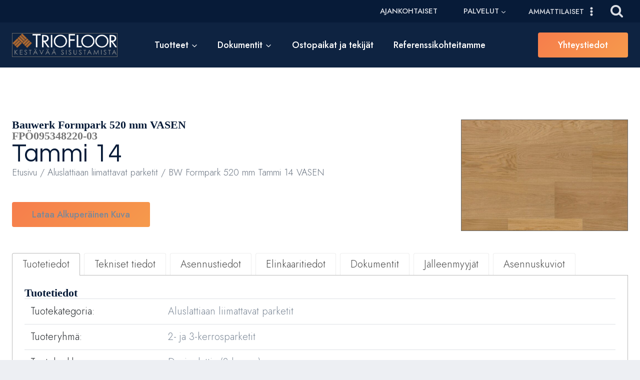

--- FILE ---
content_type: text/html; charset=UTF-8
request_url: https://triofloor.fi/tuote/bw-formpark-520-mm-tammi-14-vasen/
body_size: 199611
content:
<!doctype html>
<html lang="fi" class="no-js" itemtype="https://schema.org/IndividualProduct" itemscope>
<head>
	<meta charset="UTF-8">
	<meta name="viewport" content="width=device-width, initial-scale=1, minimum-scale=1">
	<meta name='robots' content='index, follow, max-image-preview:large, max-snippet:-1, max-video-preview:-1' />

	<!-- This site is optimized with the Yoast SEO plugin v26.7 - https://yoast.com/wordpress/plugins/seo/ -->
	<title>BW Formpark 520 mm Tammi 14 VASEN - Triofloor laadukkaat lattiaratkaisut</title>
<link data-rocket-preload as="style" href="https://fonts.googleapis.com/css?family=Jost%3A300%2Cregular%2C700%2C600%2C500%7CQuestrial%3Aregular&#038;display=swap" rel="preload">
<link href="https://fonts.googleapis.com/css?family=Jost%3A300%2Cregular%2C700%2C600%2C500%7CQuestrial%3Aregular&#038;display=swap" media="print" onload="this.media=&#039;all&#039;" rel="stylesheet">
<noscript data-wpr-hosted-gf-parameters=""><link rel="stylesheet" href="https://fonts.googleapis.com/css?family=Jost%3A300%2Cregular%2C700%2C600%2C500%7CQuestrial%3Aregular&#038;display=swap"></noscript>
	<link rel="canonical" href="https://triofloor.fi/tuote/bw-formpark-520-mm-tammi-14-vasen/" />
	<meta property="og:locale" content="fi_FI" />
	<meta property="og:type" content="article" />
	<meta property="og:title" content="BW Formpark 520 mm Tammi 14 VASEN - Triofloor laadukkaat lattiaratkaisut" />
	<meta property="og:url" content="https://triofloor.fi/tuote/bw-formpark-520-mm-tammi-14-vasen/" />
	<meta property="og:site_name" content="Triofloor laadukkaat lattiaratkaisut" />
	<meta property="article:publisher" content="https://www.facebook.com/triofloor" />
	<meta property="article:modified_time" content="2022-05-25T07:26:35+00:00" />
	<meta property="og:image" content="https://triofloor.fi/wp-content/uploads/2021/11/fp-c3-b6095348220-03-fpo095348220-03_parquet-oak-formpark-formpark-520x260x11mm_01.jpg" />
	<meta property="og:image:width" content="1200" />
	<meta property="og:image:height" content="800" />
	<meta property="og:image:type" content="image/jpeg" />
	<meta name="twitter:card" content="summary_large_image" />
	<script type="application/ld+json" class="yoast-schema-graph">{"@context":"https://schema.org","@graph":[{"@type":"WebPage","@id":"https://triofloor.fi/tuote/bw-formpark-520-mm-tammi-14-vasen/","url":"https://triofloor.fi/tuote/bw-formpark-520-mm-tammi-14-vasen/","name":"BW Formpark 520 mm Tammi 14 VASEN - Triofloor laadukkaat lattiaratkaisut","isPartOf":{"@id":"https://triofloor.fi/#website"},"primaryImageOfPage":{"@id":"https://triofloor.fi/tuote/bw-formpark-520-mm-tammi-14-vasen/#primaryimage"},"image":{"@id":"https://triofloor.fi/tuote/bw-formpark-520-mm-tammi-14-vasen/#primaryimage"},"thumbnailUrl":"https://triofloor.fi/wp-content/uploads/2021/11/fp-c3-b6095348220-03-fpo095348220-03_parquet-oak-formpark-formpark-520x260x11mm_01.jpg","datePublished":"2018-12-12T20:02:28+00:00","dateModified":"2022-05-25T07:26:35+00:00","breadcrumb":{"@id":"https://triofloor.fi/tuote/bw-formpark-520-mm-tammi-14-vasen/#breadcrumb"},"inLanguage":"fi","potentialAction":[{"@type":"ReadAction","target":["https://triofloor.fi/tuote/bw-formpark-520-mm-tammi-14-vasen/"]}]},{"@type":"ImageObject","inLanguage":"fi","@id":"https://triofloor.fi/tuote/bw-formpark-520-mm-tammi-14-vasen/#primaryimage","url":"https://triofloor.fi/wp-content/uploads/2021/11/fp-c3-b6095348220-03-fpo095348220-03_parquet-oak-formpark-formpark-520x260x11mm_01.jpg","contentUrl":"https://triofloor.fi/wp-content/uploads/2021/11/fp-c3-b6095348220-03-fpo095348220-03_parquet-oak-formpark-formpark-520x260x11mm_01.jpg","width":1200,"height":800},{"@type":"BreadcrumbList","@id":"https://triofloor.fi/tuote/bw-formpark-520-mm-tammi-14-vasen/#breadcrumb","itemListElement":[{"@type":"ListItem","position":1,"name":"Home","item":"https://triofloor.fi/"},{"@type":"ListItem","position":2,"name":"Tuotteet","item":"https://triofloor.fi/shop/"},{"@type":"ListItem","position":3,"name":"BW Formpark 520 mm Tammi 14 VASEN"}]},{"@type":"WebSite","@id":"https://triofloor.fi/#website","url":"https://triofloor.fi/","name":"Triofloor laadukkaat lattiaratkaisut","description":"Kestävää sisustamista","publisher":{"@id":"https://triofloor.fi/#organization"},"potentialAction":[{"@type":"SearchAction","target":{"@type":"EntryPoint","urlTemplate":"https://triofloor.fi/?s={search_term_string}"},"query-input":{"@type":"PropertyValueSpecification","valueRequired":true,"valueName":"search_term_string"}}],"inLanguage":"fi"},{"@type":"Organization","@id":"https://triofloor.fi/#organization","name":"Triofloor Oy","url":"https://triofloor.fi/","logo":{"@type":"ImageObject","inLanguage":"fi","@id":"https://triofloor.fi/#/schema/logo/image/","url":"https://triofloor.fi/wp-content/uploads/2018/12/logo-1.png","contentUrl":"https://triofloor.fi/wp-content/uploads/2018/12/logo-1.png","width":1232,"height":264,"caption":"Triofloor Oy"},"image":{"@id":"https://triofloor.fi/#/schema/logo/image/"},"sameAs":["https://www.facebook.com/triofloor"]}]}</script>
	<!-- / Yoast SEO plugin. -->


<link href='https://fonts.gstatic.com' crossorigin rel='preconnect' />
<link rel="alternate" type="application/rss+xml" title="Triofloor laadukkaat lattiaratkaisut &raquo; syöte" href="https://triofloor.fi/feed/" />
<link rel="alternate" type="application/rss+xml" title="Triofloor laadukkaat lattiaratkaisut &raquo; kommenttien syöte" href="https://triofloor.fi/comments/feed/" />
			<script>document.documentElement.classList.remove( 'no-js' );</script>
			<link rel="alternate" type="application/rss+xml" title="Triofloor laadukkaat lattiaratkaisut &raquo; BW Formpark 520 mm Tammi 14 VASEN kommenttien syöte" href="https://triofloor.fi/tuote/bw-formpark-520-mm-tammi-14-vasen/feed/" />
<link rel="alternate" title="oEmbed (JSON)" type="application/json+oembed" href="https://triofloor.fi/wp-json/oembed/1.0/embed?url=https%3A%2F%2Ftriofloor.fi%2Ftuote%2Fbw-formpark-520-mm-tammi-14-vasen%2F" />
<link rel="alternate" title="oEmbed (XML)" type="text/xml+oembed" href="https://triofloor.fi/wp-json/oembed/1.0/embed?url=https%3A%2F%2Ftriofloor.fi%2Ftuote%2Fbw-formpark-520-mm-tammi-14-vasen%2F&#038;format=xml" />
<style id='wp-img-auto-sizes-contain-inline-css'>
img:is([sizes=auto i],[sizes^="auto," i]){contain-intrinsic-size:3000px 1500px}
/*# sourceURL=wp-img-auto-sizes-contain-inline-css */
</style>
<link rel='stylesheet' id='sdm-styles-css' href='https://triofloor.fi/wp-content/plugins/simple-download-monitor/css/sdm_wp_styles.css?ver=6.9' media='all' />
<link rel='stylesheet' id='formidable-css' href='https://triofloor.fi/wp-content/plugins/formidable/css/formidableforms.css?ver=1228601' media='all' />
<link rel='stylesheet' id='woocommerce_views-block-style-css-css' href='https://triofloor.fi/wp-content/plugins/woocommerce-views/public/css/style.css?ver=3.1.6' media='all' />
<link rel='stylesheet' id='toolset_bootstrap_4-css' href='https://triofloor.fi/wp-content/plugins/toolset-blocks/vendor/toolset/toolset-common/res/lib/bootstrap4/css/bootstrap.min.css?ver=4.5.3' media='screen' />
<link rel='stylesheet' id='toolset-maps-fixes-css' href='//triofloor.fi/wp-content/plugins/toolset-maps/resources/css/toolset_maps_fixes.css?ver=2.2.1' media='all' />
<style id='wp-emoji-styles-inline-css'>

	img.wp-smiley, img.emoji {
		display: inline !important;
		border: none !important;
		box-shadow: none !important;
		height: 1em !important;
		width: 1em !important;
		margin: 0 0.07em !important;
		vertical-align: -0.1em !important;
		background: none !important;
		padding: 0 !important;
	}
/*# sourceURL=wp-emoji-styles-inline-css */
</style>
<link rel='stylesheet' id='wp-block-library-css' href='https://triofloor.fi/wp-includes/css/dist/block-library/style.min.css?ver=6.9' media='all' />
<style id='classic-theme-styles-inline-css'>
/*! This file is auto-generated */
.wp-block-button__link{color:#fff;background-color:#32373c;border-radius:9999px;box-shadow:none;text-decoration:none;padding:calc(.667em + 2px) calc(1.333em + 2px);font-size:1.125em}.wp-block-file__button{background:#32373c;color:#fff;text-decoration:none}
/*# sourceURL=/wp-includes/css/classic-themes.min.css */
</style>
<link rel='stylesheet' id='mediaelement-css' href='https://triofloor.fi/wp-includes/js/mediaelement/mediaelementplayer-legacy.min.css?ver=4.2.17' media='all' />
<link rel='stylesheet' id='wp-mediaelement-css' href='https://triofloor.fi/wp-includes/js/mediaelement/wp-mediaelement.min.css?ver=6.9' media='all' />
<link rel='stylesheet' id='view_editor_gutenberg_frontend_assets-css' href='https://triofloor.fi/wp-content/plugins/toolset-blocks/public/css/views-frontend.css?ver=3.6.21' media='all' />
<style id='view_editor_gutenberg_frontend_assets-inline-css'>
.wpv-sort-list-dropdown.wpv-sort-list-dropdown-style-default > span.wpv-sort-list,.wpv-sort-list-dropdown.wpv-sort-list-dropdown-style-default .wpv-sort-list-item {border-color: #cdcdcd;}.wpv-sort-list-dropdown.wpv-sort-list-dropdown-style-default .wpv-sort-list-item a {color: #444;background-color: #fff;}.wpv-sort-list-dropdown.wpv-sort-list-dropdown-style-default a:hover,.wpv-sort-list-dropdown.wpv-sort-list-dropdown-style-default a:focus {color: #000;background-color: #eee;}.wpv-sort-list-dropdown.wpv-sort-list-dropdown-style-default .wpv-sort-list-item.wpv-sort-list-current a {color: #000;background-color: #eee;}
.wpv-sort-list-dropdown.wpv-sort-list-dropdown-style-default > span.wpv-sort-list,.wpv-sort-list-dropdown.wpv-sort-list-dropdown-style-default .wpv-sort-list-item {border-color: #cdcdcd;}.wpv-sort-list-dropdown.wpv-sort-list-dropdown-style-default .wpv-sort-list-item a {color: #444;background-color: #fff;}.wpv-sort-list-dropdown.wpv-sort-list-dropdown-style-default a:hover,.wpv-sort-list-dropdown.wpv-sort-list-dropdown-style-default a:focus {color: #000;background-color: #eee;}.wpv-sort-list-dropdown.wpv-sort-list-dropdown-style-default .wpv-sort-list-item.wpv-sort-list-current a {color: #000;background-color: #eee;}.wpv-sort-list-dropdown.wpv-sort-list-dropdown-style-grey > span.wpv-sort-list,.wpv-sort-list-dropdown.wpv-sort-list-dropdown-style-grey .wpv-sort-list-item {border-color: #cdcdcd;}.wpv-sort-list-dropdown.wpv-sort-list-dropdown-style-grey .wpv-sort-list-item a {color: #444;background-color: #eeeeee;}.wpv-sort-list-dropdown.wpv-sort-list-dropdown-style-grey a:hover,.wpv-sort-list-dropdown.wpv-sort-list-dropdown-style-grey a:focus {color: #000;background-color: #e5e5e5;}.wpv-sort-list-dropdown.wpv-sort-list-dropdown-style-grey .wpv-sort-list-item.wpv-sort-list-current a {color: #000;background-color: #e5e5e5;}
.wpv-sort-list-dropdown.wpv-sort-list-dropdown-style-default > span.wpv-sort-list,.wpv-sort-list-dropdown.wpv-sort-list-dropdown-style-default .wpv-sort-list-item {border-color: #cdcdcd;}.wpv-sort-list-dropdown.wpv-sort-list-dropdown-style-default .wpv-sort-list-item a {color: #444;background-color: #fff;}.wpv-sort-list-dropdown.wpv-sort-list-dropdown-style-default a:hover,.wpv-sort-list-dropdown.wpv-sort-list-dropdown-style-default a:focus {color: #000;background-color: #eee;}.wpv-sort-list-dropdown.wpv-sort-list-dropdown-style-default .wpv-sort-list-item.wpv-sort-list-current a {color: #000;background-color: #eee;}.wpv-sort-list-dropdown.wpv-sort-list-dropdown-style-grey > span.wpv-sort-list,.wpv-sort-list-dropdown.wpv-sort-list-dropdown-style-grey .wpv-sort-list-item {border-color: #cdcdcd;}.wpv-sort-list-dropdown.wpv-sort-list-dropdown-style-grey .wpv-sort-list-item a {color: #444;background-color: #eeeeee;}.wpv-sort-list-dropdown.wpv-sort-list-dropdown-style-grey a:hover,.wpv-sort-list-dropdown.wpv-sort-list-dropdown-style-grey a:focus {color: #000;background-color: #e5e5e5;}.wpv-sort-list-dropdown.wpv-sort-list-dropdown-style-grey .wpv-sort-list-item.wpv-sort-list-current a {color: #000;background-color: #e5e5e5;}.wpv-sort-list-dropdown.wpv-sort-list-dropdown-style-blue > span.wpv-sort-list,.wpv-sort-list-dropdown.wpv-sort-list-dropdown-style-blue .wpv-sort-list-item {border-color: #0099cc;}.wpv-sort-list-dropdown.wpv-sort-list-dropdown-style-blue .wpv-sort-list-item a {color: #444;background-color: #cbddeb;}.wpv-sort-list-dropdown.wpv-sort-list-dropdown-style-blue a:hover,.wpv-sort-list-dropdown.wpv-sort-list-dropdown-style-blue a:focus {color: #000;background-color: #95bedd;}.wpv-sort-list-dropdown.wpv-sort-list-dropdown-style-blue .wpv-sort-list-item.wpv-sort-list-current a {color: #000;background-color: #95bedd;}
/*# sourceURL=view_editor_gutenberg_frontend_assets-inline-css */
</style>
<link rel='stylesheet' id='printomatic-css-css' href='https://triofloor.fi/wp-content/plugins/print-o-matic/css/style.css?ver=2.0' media='all' />
<link rel='stylesheet' id='qrc-css-css' href='https://triofloor.fi/wp-content/plugins/qr-code-composer/public/css/qrc.css?ver=1768541177' media='all' />
<link rel='stylesheet' id='woocommerce_views_onsale_badge-css' href='https://triofloor.fi/wp-content/plugins/woocommerce-views/library/toolset/woocommerce-views/res/css/wcviews-onsalebadge.css?ver=3.1.6' media='all' />
<link rel='stylesheet' id='photoswipe-css' href='https://triofloor.fi/wp-content/plugins/woocommerce/assets/css/photoswipe/photoswipe.min.css?ver=10.4.3' media='all' />
<link rel='stylesheet' id='photoswipe-default-skin-css' href='https://triofloor.fi/wp-content/plugins/woocommerce/assets/css/photoswipe/default-skin/default-skin.min.css?ver=10.4.3' media='all' />
<style id='woocommerce-inline-inline-css'>
.woocommerce form .form-row .required { visibility: visible; }
/*# sourceURL=woocommerce-inline-inline-css */
</style>
<link rel='stylesheet' id='kadence-global-css' href='https://triofloor.fi/wp-content/themes/kadence/assets/css/global.min.css?ver=1.4.3' media='all' />
<style id='kadence-global-inline-css'>
/* Kadence Base CSS */
:root{--global-palette1:#f67d4c;--global-palette2:#f69a4c;--global-palette3:#071b38;--global-palette4:#0e2341;--global-palette5:#374352;--global-palette6:#697380;--global-palette7:#dadde4;--global-palette8:#edeff3;--global-palette9:#ffffff;--global-palette10:oklch(from var(--global-palette1) calc(l + 0.10 * (1 - l)) calc(c * 1.00) calc(h + 180) / 100%);--global-palette11:#13612e;--global-palette12:#1159af;--global-palette13:#b82105;--global-palette14:#f7630c;--global-palette15:#f5a524;--global-palette9rgb:255, 255, 255;--global-palette-highlight:#7c8897;--global-palette-highlight-alt:#000000;--global-palette-highlight-alt2:var(--global-palette9);--global-palette-btn-bg:linear-gradient(135deg,rgb(246,125,76) 0%,rgb(246,154,76) 100%);--global-palette-btn-bg-hover:linear-gradient(135deg,rgb(246,154,76) 0%,rgb(246,125,76) 99%);--global-palette-btn:#ffffff;--global-palette-btn-hover:#ffffff;--global-palette-btn-sec-bg:var(--global-palette7);--global-palette-btn-sec-bg-hover:var(--global-palette2);--global-palette-btn-sec:var(--global-palette3);--global-palette-btn-sec-hover:var(--global-palette9);--global-body-font-family:Jost, sans-serif;--global-heading-font-family:Jost, sans-serif;--global-primary-nav-font-family:inherit;--global-fallback-font:sans-serif;--global-display-fallback-font:sans-serif;--global-content-width:1290px;--global-content-wide-width:calc(1290px + 230px);--global-content-narrow-width:842px;--global-content-edge-padding:1.5rem;--global-content-boxed-padding:2rem;--global-calc-content-width:calc(1290px - var(--global-content-edge-padding) - var(--global-content-edge-padding) );--wp--style--global--content-size:var(--global-calc-content-width);}.wp-site-blocks{--global-vw:calc( 100vw - ( 0.5 * var(--scrollbar-offset)));}body{background:var(--global-palette8);}body, input, select, optgroup, textarea{font-style:normal;font-weight:300;font-size:20px;line-height:1.3;font-family:var(--global-body-font-family);color:var(--global-palette4);}.content-bg, body.content-style-unboxed .site{background:var(--global-palette9);}h1,h2,h3,h4,h5,h6{font-family:var(--global-heading-font-family);}h1{font-style:normal;font-weight:normal;font-size:50px;line-height:1;font-family:Questrial, sans-serif;text-transform:none;color:var(--global-palette3);}h2{font-style:normal;font-weight:700;font-size:36px;line-height:1;font-family:"Times New Roman", Times, serif;text-transform:none;color:var(--global-palette3);}h3{font-style:normal;font-weight:600;font-size:22px;line-height:1;text-transform:none;color:var(--global-palette3);}h4{font-style:normal;font-weight:600;font-size:18px;line-height:1.5;text-transform:none;color:var(--global-palette4);}h5{font-style:normal;font-weight:600;font-size:16px;line-height:1.5;text-transform:none;color:var(--global-palette4);}h6{font-style:normal;font-weight:600;font-size:13px;line-height:1.5;text-transform:none;color:var(--global-palette5);}@media all and (max-width: 1024px){h2{font-size:34px;}}@media all and (max-width: 767px){h2{font-size:28px;}}.entry-hero .kadence-breadcrumbs{max-width:1290px;}.site-container, .site-header-row-layout-contained, .site-footer-row-layout-contained, .entry-hero-layout-contained, .comments-area, .alignfull > .wp-block-cover__inner-container, .alignwide > .wp-block-cover__inner-container{max-width:var(--global-content-width);}.content-width-narrow .content-container.site-container, .content-width-narrow .hero-container.site-container{max-width:var(--global-content-narrow-width);}@media all and (min-width: 1520px){.wp-site-blocks .content-container  .alignwide{margin-left:-115px;margin-right:-115px;width:unset;max-width:unset;}}@media all and (min-width: 1102px){.content-width-narrow .wp-site-blocks .content-container .alignwide{margin-left:-130px;margin-right:-130px;width:unset;max-width:unset;}}.content-style-boxed .wp-site-blocks .entry-content .alignwide{margin-left:calc( -1 * var( --global-content-boxed-padding ) );margin-right:calc( -1 * var( --global-content-boxed-padding ) );}.content-area{margin-top:5rem;margin-bottom:5rem;}@media all and (max-width: 1024px){.content-area{margin-top:3rem;margin-bottom:3rem;}}@media all and (max-width: 767px){.content-area{margin-top:2rem;margin-bottom:2rem;}}@media all and (max-width: 1024px){:root{--global-content-boxed-padding:2rem;}}@media all and (max-width: 767px){:root{--global-content-boxed-padding:1.5rem;}}.entry-content-wrap{padding:2rem;}@media all and (max-width: 1024px){.entry-content-wrap{padding:2rem;}}@media all and (max-width: 767px){.entry-content-wrap{padding:1.5rem;}}.entry.single-entry{box-shadow:0px 15px 15px -10px rgba(0,0,0,0.05);}.entry.loop-entry{box-shadow:0px 15px 15px -10px rgba(0,0,0,0.05);}.loop-entry .entry-content-wrap{padding:2rem;}@media all and (max-width: 1024px){.loop-entry .entry-content-wrap{padding:2rem;}}@media all and (max-width: 767px){.loop-entry .entry-content-wrap{padding:1.5rem;}}.elementor-button-wrapper .elementor-button{background-image:var(--global-palette-btn-bg);}.elementor-button-wrapper .elementor-button:hover, .elementor-button-wrapper .elementor-button:focus{background-image:var(--global-palette-btn-bg-hover);}button, .button, .wp-block-button__link, input[type="button"], input[type="reset"], input[type="submit"], .fl-button, .elementor-button-wrapper .elementor-button, .wc-block-components-checkout-place-order-button, .wc-block-cart__submit{font-style:normal;font-weight:500;font-size:18px;line-height:1;letter-spacing:0px;font-family:Jost, sans-serif;text-transform:capitalize;border-radius:4px;padding:16px 40px 16px 40px;box-shadow:0px 0px 0px -7px rgba(0,0,0,0);}.wp-block-button.is-style-outline .wp-block-button__link{padding:16px 40px 16px 40px;}button:hover, button:focus, button:active, .button:hover, .button:focus, .button:active, .wp-block-button__link:hover, .wp-block-button__link:focus, .wp-block-button__link:active, input[type="button"]:hover, input[type="button"]:focus, input[type="button"]:active, input[type="reset"]:hover, input[type="reset"]:focus, input[type="reset"]:active, input[type="submit"]:hover, input[type="submit"]:focus, input[type="submit"]:active, .elementor-button-wrapper .elementor-button:hover, .elementor-button-wrapper .elementor-button:focus, .elementor-button-wrapper .elementor-button:active, .wc-block-cart__submit:hover{box-shadow:0px 15px 25px -7px rgba(0,0,0,0.1);}.kb-button.kb-btn-global-outline.kb-btn-global-inherit{padding-top:calc(16px - 2px);padding-right:calc(40px - 2px);padding-bottom:calc(16px - 2px);padding-left:calc(40px - 2px);}button.button-style-secondary, .button.button-style-secondary, .wp-block-button__link.button-style-secondary, input[type="button"].button-style-secondary, input[type="reset"].button-style-secondary, input[type="submit"].button-style-secondary, .fl-button.button-style-secondary, .elementor-button-wrapper .elementor-button.button-style-secondary, .wc-block-components-checkout-place-order-button.button-style-secondary, .wc-block-cart__submit.button-style-secondary{font-style:normal;font-weight:500;font-size:18px;line-height:1;letter-spacing:0px;font-family:Jost, sans-serif;text-transform:capitalize;}@media all and (min-width: 1025px){.transparent-header .entry-hero .entry-hero-container-inner{padding-top:calc(0px + 90px);}}@media all and (max-width: 1024px){.mobile-transparent-header .entry-hero .entry-hero-container-inner{padding-top:90px;}}@media all and (max-width: 767px){.mobile-transparent-header .entry-hero .entry-hero-container-inner{padding-top:90px;}}#kt-scroll-up-reader, #kt-scroll-up{border-radius:0px 0px 0px 0px;background:#252e46;bottom:30px;font-size:1.49em;padding:0.4em 0.4em 0.4em 0.4em;}#kt-scroll-up-reader.scroll-up-side-right, #kt-scroll-up.scroll-up-side-right{right:30px;}#kt-scroll-up-reader.scroll-up-side-left, #kt-scroll-up.scroll-up-side-left{left:30px;}@media all and (hover: hover){#kt-scroll-up-reader:hover, #kt-scroll-up:hover{background:#000000;}}@media all and (max-width: 767px){#kt-scroll-up-reader, #kt-scroll-up{bottom:12px;font-size:1.35em;}#kt-scroll-up-reader.scroll-up-side-right, #kt-scroll-up.scroll-up-side-right{right:0px;}#kt-scroll-up-reader.scroll-up-side-left, #kt-scroll-up.scroll-up-side-left{left:0px;}}.loop-entry.type-post h2.entry-title{font-style:normal;font-size:24px;color:var(--global-palette4);}@media all and (max-width: 767px){.loop-entry.type-post h2.entry-title{font-size:24px;}}.loop-entry.type-post .entry-taxonomies, .loop-entry.type-post .entry-taxonomies a{color:var(--global-palette1);}.loop-entry.type-post .entry-taxonomies .category-style-pill a{background:var(--global-palette1);}.loop-entry.type-post .entry-meta{color:#929292;}
/* Kadence Header CSS */
@media all and (max-width: 1024px){.mobile-transparent-header #masthead{position:absolute;left:0px;right:0px;z-index:100;}.kadence-scrollbar-fixer.mobile-transparent-header #masthead{right:var(--scrollbar-offset,0);}.mobile-transparent-header #masthead, .mobile-transparent-header .site-top-header-wrap .site-header-row-container-inner, .mobile-transparent-header .site-main-header-wrap .site-header-row-container-inner, .mobile-transparent-header .site-bottom-header-wrap .site-header-row-container-inner{background:transparent;}.site-header-row-tablet-layout-fullwidth, .site-header-row-tablet-layout-standard{padding:0px;}}@media all and (min-width: 1025px){.transparent-header #masthead{position:absolute;left:0px;right:0px;z-index:100;}.transparent-header.kadence-scrollbar-fixer #masthead{right:var(--scrollbar-offset,0);}.transparent-header #masthead, .transparent-header .site-top-header-wrap .site-header-row-container-inner, .transparent-header .site-main-header-wrap .site-header-row-container-inner, .transparent-header .site-bottom-header-wrap .site-header-row-container-inner{background:transparent;}}.site-branding a.brand img{max-width:211px;}.site-branding a.brand img.svg-logo-image{width:211px;}.site-branding{padding:0px 0px 0px 0px;}#masthead, #masthead .kadence-sticky-header.item-is-fixed:not(.item-at-start):not(.site-header-row-container):not(.site-main-header-wrap), #masthead .kadence-sticky-header.item-is-fixed:not(.item-at-start) > .site-header-row-container-inner{background:#ffffff;}.site-main-header-wrap .site-header-row-container-inner{background:var(--global-palette4);border-bottom:0px none transparent;}.site-main-header-inner-wrap{min-height:90px;}.site-top-header-wrap .site-header-row-container-inner{background:var(--global-palette3);}.site-top-header-inner-wrap{min-height:0px;}#masthead .kadence-sticky-header.item-is-fixed:not(.item-at-start):not(.site-header-row-container):not(.item-hidden-above):not(.site-main-header-wrap), #masthead .kadence-sticky-header.item-is-fixed:not(.item-at-start):not(.item-hidden-above) > .site-header-row-container-inner{background:rgba(14,35,65,0.67);}.site-main-header-wrap.site-header-row-container.site-header-focus-item.site-header-row-layout-standard.kadence-sticky-header.item-is-fixed.item-is-stuck, .site-header-upper-inner-wrap.kadence-sticky-header.item-is-fixed.item-is-stuck, .site-header-inner-wrap.kadence-sticky-header.item-is-fixed.item-is-stuck, .site-top-header-wrap.site-header-row-container.site-header-focus-item.site-header-row-layout-standard.kadence-sticky-header.item-is-fixed.item-is-stuck, .site-bottom-header-wrap.site-header-row-container.site-header-focus-item.site-header-row-layout-standard.kadence-sticky-header.item-is-fixed.item-is-stuck{box-shadow:0px 0px 0px 0px rgba(0,0,0,0);}.header-navigation[class*="header-navigation-style-underline"] .header-menu-container.primary-menu-container>ul>li>a:after{width:calc( 100% - 2.23em);}.main-navigation .primary-menu-container > ul > li.menu-item > a{padding-left:calc(2.23em / 2);padding-right:calc(2.23em / 2);padding-top:0.18em;padding-bottom:0.18em;color:var(--global-palette9);}.main-navigation .primary-menu-container > ul > li.menu-item .dropdown-nav-special-toggle{right:calc(2.23em / 2);}.main-navigation .primary-menu-container > ul li.menu-item > a{font-style:normal;font-weight:500;font-size:18px;}.main-navigation .primary-menu-container > ul > li.menu-item > a:hover{color:var(--global-palette2);}
					.header-navigation[class*="header-navigation-style-underline"] .header-menu-container.primary-menu-container>ul>li.current-menu-ancestor>a:after,
					.header-navigation[class*="header-navigation-style-underline"] .header-menu-container.primary-menu-container>ul>li.current-page-parent>a:after,
					.header-navigation[class*="header-navigation-style-underline"] .header-menu-container.primary-menu-container>ul>li.current-product-ancestor>a:after
				{transform:scale(1, 1) translate(50%, 0);}
					.main-navigation .primary-menu-container > ul > li.menu-item.current-menu-item > a, 
					.main-navigation .primary-menu-container > ul > li.menu-item.current-menu-ancestor > a, 
					.main-navigation .primary-menu-container > ul > li.menu-item.current-page-parent > a,
					.main-navigation .primary-menu-container > ul > li.menu-item.current-product-ancestor > a
				{color:var(--global-palette2);}.header-navigation[class*="header-navigation-style-underline"] .header-menu-container.secondary-menu-container>ul>li>a:after{width:calc( 100% - 3.43em);}.secondary-navigation .secondary-menu-container > ul > li.menu-item > a{padding-left:calc(3.43em / 2);padding-right:calc(3.43em / 2);padding-top:0.6em;padding-bottom:0.6em;color:var(--global-palette7);}.secondary-navigation .primary-menu-container > ul > li.menu-item .dropdown-nav-special-toggle{right:calc(3.43em / 2);}.secondary-navigation .secondary-menu-container > ul li.menu-item > a{font-style:normal;font-weight:500;font-size:15px;text-transform:uppercase;}.secondary-navigation .secondary-menu-container > ul > li.menu-item > a:hover{color:var(--global-palette7);}.secondary-navigation .secondary-menu-container > ul > li.menu-item.current-menu-item > a{color:var(--global-palette8);}.header-navigation .header-menu-container ul ul.sub-menu, .header-navigation .header-menu-container ul ul.submenu{background:var(--global-palette3);box-shadow:0px 2px 13px 0px rgba(0,0,0,0.1);}.header-navigation .header-menu-container ul ul li.menu-item, .header-menu-container ul.menu > li.kadence-menu-mega-enabled > ul > li.menu-item > a{border-bottom:1px solid rgba(255,255,255,0.1);border-radius:0px 0px 0px 0px;}.header-navigation .header-menu-container ul ul li.menu-item > a{width:200px;padding-top:0.79em;padding-bottom:0.79em;color:var(--global-palette8);font-style:normal;font-size:16px;line-height:1.18;}.header-navigation .header-menu-container ul ul li.menu-item > a:hover{color:var(--global-palette2);background:var(--global-palette4);border-radius:0px 0px 0px 0px;}.header-navigation .header-menu-container ul ul li.menu-item.current-menu-item > a{color:var(--global-palette2);background:var(--global-palette4);border-radius:0px 0px 0px 0px;}.mobile-toggle-open-container .menu-toggle-open, .mobile-toggle-open-container .menu-toggle-open:focus{color:#ffffff;padding:0.4em 0.6em 0.4em 0.6em;font-size:14px;}.mobile-toggle-open-container .menu-toggle-open.menu-toggle-style-bordered{border:1px solid currentColor;}.mobile-toggle-open-container .menu-toggle-open .menu-toggle-icon{font-size:25px;}.mobile-toggle-open-container .menu-toggle-open:hover, .mobile-toggle-open-container .menu-toggle-open:focus-visible{color:var(--global-palette-highlight);}.mobile-navigation ul li{font-style:normal;font-size:18px;}.mobile-navigation ul li a{padding-top:1em;padding-bottom:1em;}.mobile-navigation ul li > a, .mobile-navigation ul li.menu-item-has-children > .drawer-nav-drop-wrap{color:var(--global-palette8);}.mobile-navigation ul li.current-menu-item > a, .mobile-navigation ul li.current-menu-item.menu-item-has-children > .drawer-nav-drop-wrap{color:var(--global-palette-highlight);}.mobile-navigation ul li.menu-item-has-children .drawer-nav-drop-wrap, .mobile-navigation ul li:not(.menu-item-has-children) a{border-bottom:1px solid rgba(255,255,255,0.1);}.mobile-navigation:not(.drawer-navigation-parent-toggle-true) ul li.menu-item-has-children .drawer-nav-drop-wrap button{border-left:1px solid rgba(255,255,255,0.1);}#mobile-drawer .drawer-header .drawer-toggle{padding:0.6em 0.15em 0.6em 0.15em;font-size:24px;}#main-header .header-button{margin:0px 0px 0px 20px;box-shadow:0px 0px 0px -7px rgba(0,0,0,0);}#main-header .header-button:hover{box-shadow:0px 15px 25px -7px rgba(0,0,0,0.1);}.search-toggle-open-container .search-toggle-open{color:var(--global-palette7);}.search-toggle-open-container .search-toggle-open.search-toggle-style-bordered{border:1px solid currentColor;}.search-toggle-open-container .search-toggle-open .search-toggle-icon{font-size:1.5em;}.search-toggle-open-container .search-toggle-open:hover, .search-toggle-open-container .search-toggle-open:focus{color:var(--global-palette2);}#search-drawer .drawer-inner{background:rgba(9, 12, 16, 0.97);}.mobile-header-button-wrap .mobile-header-button-inner-wrap .mobile-header-button{border:2px none transparent;box-shadow:0px 0px 0px -7px rgba(0,0,0,0);}.mobile-header-button-wrap .mobile-header-button-inner-wrap .mobile-header-button:hover{box-shadow:0px 15px 25px -7px rgba(0,0,0,0.1);}
/* Kadence Footer CSS */
.site-middle-footer-wrap .site-footer-row-container-inner{background:var(--global-palette3);font-style:normal;color:var(--global-palette9);border-top:1px none rgba(43,35,34,0.1);border-bottom:1px solid var(--global-palette5);}.site-footer .site-middle-footer-wrap a:where(:not(.button):not(.wp-block-button__link):not(.wp-element-button)){color:var(--global-palette9);}.site-footer .site-middle-footer-wrap a:where(:not(.button):not(.wp-block-button__link):not(.wp-element-button)):hover{color:var(--global-palette1);}.site-middle-footer-inner-wrap{padding-top:60px;padding-bottom:60px;grid-column-gap:50px;grid-row-gap:50px;}.site-middle-footer-inner-wrap .widget{margin-bottom:10px;}.site-middle-footer-inner-wrap .widget-area .widget-title{font-style:normal;font-size:17px;line-height:1.39;text-transform:capitalize;color:var(--global-palette9);}.site-middle-footer-inner-wrap .site-footer-section:not(:last-child):after{right:calc(-50px / 2);}.site-bottom-footer-wrap .site-footer-row-container-inner{background:var(--global-palette3);}.site-bottom-footer-inner-wrap{padding-top:30px;padding-bottom:30px;grid-column-gap:30px;}.site-bottom-footer-inner-wrap .widget{margin-bottom:30px;}.site-bottom-footer-inner-wrap .site-footer-section:not(:last-child):after{right:calc(-30px / 2);}#colophon .footer-html{font-style:normal;color:var(--global-palette9);}
/* Kadence Woo CSS */
.entry-hero.product-hero-section .entry-header{min-height:200px;}.product-title .single-category{font-weight:700;font-size:32px;line-height:1.5;color:var(--global-palette3);}.wp-site-blocks .product-hero-section .extra-title{font-weight:700;font-size:32px;line-height:1.5;}@media all and (max-width: 767px){.woocommerce ul.products:not(.products-list-view), .wp-site-blocks .wc-block-grid:not(.has-2-columns):not(.has-1-columns) .wc-block-grid__products{grid-template-columns:repeat(2, minmax(0, 1fr));column-gap:0.5rem;grid-row-gap:0.5rem;}}.woocommerce ul.products.woo-archive-btn-button .product-action-wrap .button:not(.kb-button), .woocommerce ul.products li.woo-archive-btn-button .button:not(.kb-button), .wc-block-grid__product.woo-archive-btn-button .product-details .wc-block-grid__product-add-to-cart .wp-block-button__link{border:2px none transparent;box-shadow:0px 0px 0px 0px rgba(0,0,0,0.0);}.woocommerce ul.products.woo-archive-btn-button .product-action-wrap .button:not(.kb-button):hover, .woocommerce ul.products li.woo-archive-btn-button .button:not(.kb-button):hover, .wc-block-grid__product.woo-archive-btn-button .product-details .wc-block-grid__product-add-to-cart .wp-block-button__link:hover{box-shadow:0px 0px 0px 0px rgba(0,0,0,0);}
/* Kadence Pro Header CSS */
.header-navigation-dropdown-direction-left ul ul.submenu, .header-navigation-dropdown-direction-left ul ul.sub-menu{right:0px;left:auto;}.rtl .header-navigation-dropdown-direction-right ul ul.submenu, .rtl .header-navigation-dropdown-direction-right ul ul.sub-menu{left:0px;right:auto;}.header-account-button .nav-drop-title-wrap > .kadence-svg-iconset, .header-account-button > .kadence-svg-iconset{font-size:1.2em;}.site-header-item .header-account-button .nav-drop-title-wrap, .site-header-item .header-account-wrap > .header-account-button{display:flex;align-items:center;}.header-account-style-icon_label .header-account-label{padding-left:5px;}.header-account-style-label_icon .header-account-label{padding-right:5px;}.site-header-item .header-account-wrap .header-account-button{text-decoration:none;box-shadow:none;color:var(--global-palette7);background:transparent;padding:0.6em 0em 0.6em 0em;}.site-header-item .header-account-wrap .header-account-button:hover{color:var(--global-palette7);}.header-mobile-account-wrap .header-account-button .nav-drop-title-wrap > .kadence-svg-iconset, .header-mobile-account-wrap .header-account-button > .kadence-svg-iconset{font-size:1.2em;}.header-mobile-account-wrap .header-account-button .nav-drop-title-wrap, .header-mobile-account-wrap > .header-account-button{display:flex;align-items:center;}.header-mobile-account-wrap.header-account-style-icon_label .header-account-label{padding-left:5px;}.header-mobile-account-wrap.header-account-style-label_icon .header-account-label{padding-right:5px;}.header-mobile-account-wrap .header-account-button{text-decoration:none;box-shadow:none;color:inherit;background:transparent;padding:0.6em 0em 0.6em 0em;}#login-drawer .drawer-inner .drawer-content{display:flex;justify-content:center;align-items:center;position:absolute;top:0px;bottom:0px;left:0px;right:0px;padding:0px;}#loginform p label{display:block;}#login-drawer #loginform{width:100%;}#login-drawer #loginform input{width:100%;}#login-drawer #loginform input[type="checkbox"]{width:auto;}#login-drawer .drawer-inner .drawer-header{position:relative;z-index:100;}#login-drawer .drawer-content_inner.widget_login_form_inner{padding:2em;width:100%;max-width:350px;border-radius:.25rem;background:var(--global-palette9);color:var(--global-palette4);}#login-drawer .lost_password a{color:var(--global-palette6);}#login-drawer .lost_password, #login-drawer .register-field{text-align:center;}#login-drawer .widget_login_form_inner p{margin-top:1.2em;margin-bottom:0em;}#login-drawer .widget_login_form_inner p:first-child{margin-top:0em;}#login-drawer .widget_login_form_inner label{margin-bottom:0.5em;}#login-drawer hr.register-divider{margin:1.2em 0;border-width:1px;}#login-drawer .register-field{font-size:90%;}@media all and (min-width: 1025px){#login-drawer hr.register-divider.hide-desktop{display:none;}#login-drawer p.register-field.hide-desktop{display:none;}}@media all and (max-width: 1024px){#login-drawer hr.register-divider.hide-mobile{display:none;}#login-drawer p.register-field.hide-mobile{display:none;}}@media all and (max-width: 767px){#login-drawer hr.register-divider.hide-mobile{display:none;}#login-drawer p.register-field.hide-mobile{display:none;}}.tertiary-navigation .tertiary-menu-container > ul > li.menu-item > a{padding-left:calc(1.2em / 2);padding-right:calc(1.2em / 2);padding-top:0.6em;padding-bottom:0.6em;color:var(--global-palette5);}.tertiary-navigation .tertiary-menu-container > ul > li.menu-item > a:hover{color:var(--global-palette-highlight);}.tertiary-navigation .tertiary-menu-container > ul > li.menu-item.current-menu-item > a{color:var(--global-palette3);}.header-navigation[class*="header-navigation-style-underline"] .header-menu-container.tertiary-menu-container>ul>li>a:after{width:calc( 100% - 1.2em);}.quaternary-navigation .quaternary-menu-container > ul > li.menu-item > a{padding-left:calc(1.2em / 2);padding-right:calc(1.2em / 2);padding-top:0.6em;padding-bottom:0.6em;color:var(--global-palette5);}.quaternary-navigation .quaternary-menu-container > ul > li.menu-item > a:hover{color:var(--global-palette-highlight);}.quaternary-navigation .quaternary-menu-container > ul > li.menu-item.current-menu-item > a{color:var(--global-palette3);}.header-navigation[class*="header-navigation-style-underline"] .header-menu-container.quaternary-menu-container>ul>li>a:after{width:calc( 100% - 1.2em);}#main-header .header-divider{border-right:1px solid var(--global-palette6);height:50%;}#main-header .header-divider2{border-right:1px solid var(--global-palette6);height:50%;}#main-header .header-divider3{border-right:1px solid var(--global-palette6);height:50%;}#mobile-header .header-mobile-divider, #mobile-drawer .header-mobile-divider{border-right:1px solid var(--global-palette6);height:50%;}#mobile-drawer .header-mobile-divider{border-top:1px solid var(--global-palette6);width:50%;}#mobile-header .header-mobile-divider2{border-right:1px solid var(--global-palette6);height:50%;}#mobile-drawer .header-mobile-divider2{border-top:1px solid var(--global-palette6);width:50%;}.header-item-search-bar form ::-webkit-input-placeholder{color:currentColor;opacity:0.5;}.header-item-search-bar form ::placeholder{color:currentColor;opacity:0.5;}.header-search-bar form{max-width:100%;width:240px;}.header-mobile-search-bar form{max-width:calc(100vw - var(--global-sm-spacing) - var(--global-sm-spacing));width:240px;}.header-widget-lstyle-normal .header-widget-area-inner a:not(.button){text-decoration:underline;}.element-contact-inner-wrap{display:flex;flex-wrap:wrap;align-items:center;margin-top:-0.6em;margin-left:calc(-0.6em / 2);margin-right:calc(-0.6em / 2);}.element-contact-inner-wrap .header-contact-item{display:inline-flex;flex-wrap:wrap;align-items:center;margin-top:0.6em;margin-left:calc(0.6em / 2);margin-right:calc(0.6em / 2);}.element-contact-inner-wrap .header-contact-item .kadence-svg-iconset{font-size:1em;}.header-contact-item img{display:inline-block;}.header-contact-item .contact-label{margin-left:0.3em;}.rtl .header-contact-item .contact-label{margin-right:0.3em;margin-left:0px;}.header-mobile-contact-wrap .element-contact-inner-wrap{display:flex;flex-wrap:wrap;align-items:center;margin-top:-0.6em;margin-left:calc(-0.6em / 2);margin-right:calc(-0.6em / 2);}.header-mobile-contact-wrap .element-contact-inner-wrap .header-contact-item{display:inline-flex;flex-wrap:wrap;align-items:center;margin-top:0.6em;margin-left:calc(0.6em / 2);margin-right:calc(0.6em / 2);}.header-mobile-contact-wrap .element-contact-inner-wrap .header-contact-item .kadence-svg-iconset{font-size:1em;}#main-header .header-button2{box-shadow:0px 0px 0px -7px rgba(0,0,0,0);}#main-header .header-button2:hover{box-shadow:0px 15px 25px -7px rgba(0,0,0,0.1);}.mobile-header-button2-wrap .mobile-header-button-inner-wrap .mobile-header-button2{border:2px none transparent;box-shadow:0px 0px 0px -7px rgba(0,0,0,0);}.mobile-header-button2-wrap .mobile-header-button-inner-wrap .mobile-header-button2:hover{box-shadow:0px 15px 25px -7px rgba(0,0,0,0.1);}#widget-drawer.popup-drawer-layout-fullwidth .drawer-content .header-widget2, #widget-drawer.popup-drawer-layout-sidepanel .drawer-inner{max-width:314px;}#widget-drawer.popup-drawer-layout-fullwidth .drawer-content .header-widget2{margin:0 auto;}.widget-toggle-open{display:flex;align-items:center;background:transparent;box-shadow:none;}.widget-toggle-open:hover, .widget-toggle-open:focus{border-color:currentColor;background:transparent;box-shadow:none;}.widget-toggle-open .widget-toggle-icon{display:flex;}.widget-toggle-open .widget-toggle-label{padding-right:5px;}.rtl .widget-toggle-open .widget-toggle-label{padding-left:5px;padding-right:0px;}.widget-toggle-open .widget-toggle-label:empty, .rtl .widget-toggle-open .widget-toggle-label:empty{padding-right:0px;padding-left:0px;}.widget-toggle-open-container .widget-toggle-open{color:var(--global-palette7);padding:0.4em 0.6em 0.4em 0.6em;font-size:14px;}.widget-toggle-open-container .widget-toggle-open.widget-toggle-style-bordered{border:1px solid currentColor;}.widget-toggle-open-container .widget-toggle-open .widget-toggle-icon{font-size:20px;}.widget-toggle-open-container .widget-toggle-open:hover, .widget-toggle-open-container .widget-toggle-open:focus{color:var(--global-palette2);}#widget-drawer .drawer-inner{background:var(--global-palette7);}#widget-drawer .header-widget-2style-normal a:not(.button){text-decoration:underline;}#widget-drawer .header-widget-2style-plain a:not(.button){text-decoration:none;}#widget-drawer .header-widget2 .widget-title{font-style:normal;color:var(--global-palette3);}#widget-drawer .header-widget2{font-style:normal;color:var(--global-palette3);}#widget-drawer .header-widget2 a:not(.button), #widget-drawer .header-widget2 .drawer-sub-toggle{color:var(--global-palette3);}#widget-drawer .header-widget2 a:not(.button):hover, #widget-drawer .header-widget2 .drawer-sub-toggle:hover{color:var(--global-palette9);}#mobile-secondary-site-navigation ul li{font-size:14px;}#mobile-secondary-site-navigation ul li a{padding-top:1em;padding-bottom:1em;}#mobile-secondary-site-navigation ul li > a, #mobile-secondary-site-navigation ul li.menu-item-has-children > .drawer-nav-drop-wrap{color:var(--global-palette8);}#mobile-secondary-site-navigation ul li.current-menu-item > a, #mobile-secondary-site-navigation ul li.current-menu-item.menu-item-has-children > .drawer-nav-drop-wrap{color:var(--global-palette-highlight);}#mobile-secondary-site-navigation ul li.menu-item-has-children .drawer-nav-drop-wrap, #mobile-secondary-site-navigation ul li:not(.menu-item-has-children) a{border-bottom:1px solid rgba(255,255,255,0.1);}#mobile-secondary-site-navigation:not(.drawer-navigation-parent-toggle-true) ul li.menu-item-has-children .drawer-nav-drop-wrap button{border-left:1px solid rgba(255,255,255,0.1);}
/* Kadence Pro Header CSS */
#filter-drawer.popup-drawer-layout-fullwidth .drawer-content .product-filter-widgets, #filter-drawer.popup-drawer-layout-sidepanel .drawer-inner{max-width:400px;}#filter-drawer.popup-drawer-layout-fullwidth .drawer-content .product-filter-widgets{margin:0 auto;}.filter-toggle-open-container{margin-right:0.5em;}.filter-toggle-open >*:first-child:not(:last-child){margin-right:4px;}.filter-toggle-open{color:inherit;display:flex;align-items:center;background:transparent;box-shadow:none;border-radius:0px;}.filter-toggle-open.filter-toggle-style-default{border:0px;}.filter-toggle-open:hover, .filter-toggle-open:focus{border-color:currentColor;background:transparent;color:inherit;box-shadow:none;}.filter-toggle-open .filter-toggle-icon{display:flex;}.filter-toggle-open >*:first-child:not(:last-child):empty{margin-right:0px;}.filter-toggle-open-container .filter-toggle-open{color:var(--global-palette5);padding:3px 5px 3px 5px;font-size:14px;}.filter-toggle-open-container .filter-toggle-open.filter-toggle-style-bordered{border:1px solid currentColor;}.filter-toggle-open-container .filter-toggle-open .filter-toggle-icon{font-size:20px;}.filter-toggle-open-container .filter-toggle-open:hover, .filter-toggle-open-container .filter-toggle-open:focus{color:var(--global-palette-highlight);}#filter-drawer .drawer-inner{background:var(--global-palette9);}#filter-drawer .drawer-header .drawer-toggle, #filter-drawer .drawer-header .drawer-toggle:focus{color:var(--global-palette5);}#filter-drawer .drawer-header .drawer-toggle:hover, #filter-drawer .drawer-header .drawer-toggle:focus:hover{color:var(--global-palette3);}#filter-drawer .header-filter-2style-normal a:not(.button){text-decoration:underline;}#filter-drawer .header-filter-2style-plain a:not(.button){text-decoration:none;}#filter-drawer .drawer-inner .product-filter-widgets .widget-title{color:var(--global-palette3);}#filter-drawer .drawer-inner .product-filter-widgets{color:var(--global-palette4);}#filter-drawer .drawer-inner .product-filter-widgets a:not(.kb-button) .drawer-inner .product-filter-widgets .drawer-sub-toggle{color:var(--global-palette1);}#filter-drawer .drawer-inner .product-filter-widgets a:hover:not(.kb-button), #filter-drawer .drawer-inner .product-filter-widgets .drawer-sub-toggle:hover{color:var(--global-palette2);}.kadence-shop-active-filters{display:flex;flex-wrap:wrap;}.kadence-clear-filters-container a{text-decoration:none;background:var(--global-palette7);color:var(--global-palette5);padding:.6em;font-size:80%;transition:all 0.3s ease-in-out;-webkit-transition:all 0.3s ease-in-out;-moz-transition:all 0.3s ease-in-out;}.kadence-clear-filters-container ul{margin:0px;padding:0px;border:0px;list-style:none outside;overflow:hidden;zoom:1;}.kadence-clear-filters-container ul li{float:left;padding:0 0 1px 1px;list-style:none;}.kadence-clear-filters-container a:hover{background:var(--global-palette9);color:var(--global-palette3);}
/*# sourceURL=kadence-global-inline-css */
</style>
<link rel='stylesheet' id='kadence-header-css' href='https://triofloor.fi/wp-content/themes/kadence/assets/css/header.min.css?ver=1.4.3' media='all' />
<link rel='stylesheet' id='kadence-content-css' href='https://triofloor.fi/wp-content/themes/kadence/assets/css/content.min.css?ver=1.4.3' media='all' />
<link rel='stylesheet' id='kadence-woocommerce-css' href='https://triofloor.fi/wp-content/themes/kadence/assets/css/woocommerce.min.css?ver=1.4.3' media='all' />
<link rel='stylesheet' id='kadence-footer-css' href='https://triofloor.fi/wp-content/themes/kadence/assets/css/footer.min.css?ver=1.4.3' media='all' />
<link rel='stylesheet' id='menu-addons-css' href='https://triofloor.fi/wp-content/plugins/kadence-pro/dist/mega-menu/menu-addon.css?ver=1.1.16' media='all' />
<link rel='stylesheet' id='dashicons-css' href='https://triofloor.fi/wp-includes/css/dashicons.min.css?ver=6.9' media='all' />
<link rel='stylesheet' id='toolset-select2-css-css' href='https://triofloor.fi/wp-content/plugins/toolset-blocks/vendor/toolset/toolset-common/res/lib/select2/select2.css?ver=6.9' media='screen' />
<style id='kadence-blocks-global-variables-inline-css'>
:root {--global-kb-font-size-sm:clamp(0.8rem, 0.73rem + 0.217vw, 0.9rem);--global-kb-font-size-md:clamp(1.1rem, 0.995rem + 0.326vw, 1.25rem);--global-kb-font-size-lg:clamp(1.75rem, 1.576rem + 0.543vw, 2rem);--global-kb-font-size-xl:clamp(2.25rem, 1.728rem + 1.63vw, 3rem);--global-kb-font-size-xxl:clamp(2.5rem, 1.456rem + 3.26vw, 4rem);--global-kb-font-size-xxxl:clamp(2.75rem, 0.489rem + 7.065vw, 6rem);}
/*# sourceURL=kadence-blocks-global-variables-inline-css */
</style>
<style id="kadence_blocks_palette_css">:root .has-kb-palette-2-color{color:#115a95}:root .has-kb-palette-2-background-color{background-color:#115a95}:root .has-kb-palette-3-color{color:#2bc7d8}:root .has-kb-palette-3-background-color{background-color:#2bc7d8}:root .has-kb-palette-4-color{color:#218f42}:root .has-kb-palette-4-background-color{background-color:#218f42}:root .has-kb-palette-33-color{color:#bec0c4}:root .has-kb-palette-33-background-color{background-color:#bec0c4}:root .has-kb-palette-1-color{color:#252e46}:root .has-kb-palette-1-background-color{background-color:#252e46}</style><script src="https://triofloor.fi/wp-content/plugins/cred-frontend-editor/vendor/toolset/common-es/public/toolset-common-es-frontend.js?ver=175000" id="toolset-common-es-frontend-js"></script>
<script src="https://triofloor.fi/wp-includes/js/jquery/jquery.min.js?ver=3.7.1" id="jquery-core-js"></script>
<script src="https://triofloor.fi/wp-includes/js/jquery/jquery-migrate.min.js?ver=3.4.1" id="jquery-migrate-js"></script>
<script id="sdm-scripts-js-extra">
var sdm_ajax_script = {"ajaxurl":"https://triofloor.fi/wp-admin/admin-ajax.php"};
//# sourceURL=sdm-scripts-js-extra
</script>
<script src="https://triofloor.fi/wp-content/plugins/simple-download-monitor/js/sdm_wp_scripts.js?ver=6.9" id="sdm-scripts-js"></script>
<script src="https://triofloor.fi/wp-content/plugins/woocommerce-views/library/toolset/woocommerce-views/res/js/wcviews-frontend.js?ver=3.1.6" id="woocommerce_views_frontend_js-js"></script>
<script src="https://triofloor.fi/wp-content/plugins/woocommerce/assets/js/jquery-blockui/jquery.blockUI.min.js?ver=2.7.0-wc.10.4.3" id="wc-jquery-blockui-js" defer data-wp-strategy="defer"></script>
<script id="wc-add-to-cart-js-extra">
var wc_add_to_cart_params = {"ajax_url":"/wp-admin/admin-ajax.php","wc_ajax_url":"/?wc-ajax=%%endpoint%%","i18n_view_cart":"N\u00e4yt\u00e4 ostoskori","cart_url":"https://triofloor.fi/?page_id=63580","is_cart":"","cart_redirect_after_add":"no"};
//# sourceURL=wc-add-to-cart-js-extra
</script>
<script src="https://triofloor.fi/wp-content/plugins/woocommerce/assets/js/frontend/add-to-cart.min.js?ver=10.4.3" id="wc-add-to-cart-js" defer data-wp-strategy="defer"></script>
<script src="https://triofloor.fi/wp-content/plugins/woocommerce/assets/js/zoom/jquery.zoom.min.js?ver=1.7.21-wc.10.4.3" id="wc-zoom-js" defer data-wp-strategy="defer"></script>
<script src="https://triofloor.fi/wp-content/plugins/woocommerce/assets/js/flexslider/jquery.flexslider.min.js?ver=2.7.2-wc.10.4.3" id="wc-flexslider-js" defer data-wp-strategy="defer"></script>
<script src="https://triofloor.fi/wp-content/plugins/woocommerce/assets/js/photoswipe/photoswipe.min.js?ver=4.1.1-wc.10.4.3" id="wc-photoswipe-js" defer data-wp-strategy="defer"></script>
<script src="https://triofloor.fi/wp-content/plugins/woocommerce/assets/js/photoswipe/photoswipe-ui-default.min.js?ver=4.1.1-wc.10.4.3" id="wc-photoswipe-ui-default-js" defer data-wp-strategy="defer"></script>
<script id="wc-single-product-js-extra">
var wc_single_product_params = {"i18n_required_rating_text":"Valitse arvostelu, ole hyv\u00e4.","i18n_rating_options":["1/5 t\u00e4hte\u00e4","2/5 t\u00e4hte\u00e4","3/5 t\u00e4hte\u00e4","4/5 t\u00e4hte\u00e4","5/5 t\u00e4hte\u00e4"],"i18n_product_gallery_trigger_text":"View full-screen image gallery","review_rating_required":"yes","flexslider":{"rtl":false,"animation":"slide","smoothHeight":true,"directionNav":false,"controlNav":"thumbnails","slideshow":false,"animationSpeed":500,"animationLoop":false,"allowOneSlide":false},"zoom_enabled":"1","zoom_options":[],"photoswipe_enabled":"1","photoswipe_options":{"shareEl":false,"closeOnScroll":false,"history":false,"hideAnimationDuration":0,"showAnimationDuration":0},"flexslider_enabled":"1"};
//# sourceURL=wc-single-product-js-extra
</script>
<script src="https://triofloor.fi/wp-content/plugins/woocommerce/assets/js/frontend/single-product.min.js?ver=10.4.3" id="wc-single-product-js" defer data-wp-strategy="defer"></script>
<script src="https://triofloor.fi/wp-content/plugins/woocommerce/assets/js/js-cookie/js.cookie.min.js?ver=2.1.4-wc.10.4.3" id="wc-js-cookie-js" defer data-wp-strategy="defer"></script>
<script id="woocommerce-js-extra">
var woocommerce_params = {"ajax_url":"/wp-admin/admin-ajax.php","wc_ajax_url":"/?wc-ajax=%%endpoint%%","i18n_password_show":"N\u00e4yt\u00e4 salasana","i18n_password_hide":"Piilota salasana"};
//# sourceURL=woocommerce-js-extra
</script>
<script src="https://triofloor.fi/wp-content/plugins/woocommerce/assets/js/frontend/woocommerce.min.js?ver=10.4.3" id="woocommerce-js" defer data-wp-strategy="defer"></script>
<link rel="https://api.w.org/" href="https://triofloor.fi/wp-json/" /><link rel="alternate" title="JSON" type="application/json" href="https://triofloor.fi/wp-json/wp/v2/product/62415" /><link rel="EditURI" type="application/rsd+xml" title="RSD" href="https://triofloor.fi/xmlrpc.php?rsd" />
<meta name="generator" content="WordPress 6.9" />
<meta name="generator" content="WooCommerce 10.4.3" />
<link rel='shortlink' href='https://triofloor.fi/?p=62415' />
<!-- start Simple Custom CSS and JS -->
<style>
.alaviiva li {padding:10px 0 10px 0!important;border-bottom:solid 1px #ccc;}

.tekstipadding p,.tekstipadding h3 {padding:0 2em 0 2em;}

/*woocommerce*/
form.checkout .col2-set .col-1,
form.checkout .col2-set .col-2{flex:none;max-width:none;}
.product-action-wrap{display:none!important;}

/*modaali*/
/*.modal-trigger a:hover {
	cursor: help}*/
.kt-modal-overlay .kt-modal-close{top:8px;right:8px;}

div.qrcswholewtapper{display:none;}</style>
<!-- end Simple Custom CSS and JS -->
<script type="text/javascript">//<![CDATA[
  function external_links_in_new_windows_loop() {
    if (!document.links) {
      document.links = document.getElementsByTagName('a');
    }
    var change_link = false;
    var force = '';
    var ignore = '';

    for (var t=0; t<document.links.length; t++) {
      var all_links = document.links[t];
      change_link = false;
      
      if(document.links[t].hasAttribute('onClick') == false) {
        // forced if the address starts with http (or also https), but does not link to the current domain
        if(all_links.href.search(/^http/) != -1 && all_links.href.search('triofloor.fi') == -1 && all_links.href.search(/^#/) == -1) {
          // console.log('Changed ' + all_links.href);
          change_link = true;
        }
          
        if(force != '' && all_links.href.search(force) != -1) {
          // forced
          // console.log('force ' + all_links.href);
          change_link = true;
        }
        
        if(ignore != '' && all_links.href.search(ignore) != -1) {
          // console.log('ignore ' + all_links.href);
          // ignored
          change_link = false;
        }

        if(change_link == true) {
          // console.log('Changed ' + all_links.href);
          document.links[t].setAttribute('onClick', 'javascript:window.open(\'' + all_links.href.replace(/'/g, '') + '\', \'_blank\', \'noopener\'); return false;');
          document.links[t].removeAttribute('target');
        }
      }
    }
  }
  
  // Load
  function external_links_in_new_windows_load(func)
  {  
    var oldonload = window.onload;
    if (typeof window.onload != 'function'){
      window.onload = func;
    } else {
      window.onload = function(){
        oldonload();
        func();
      }
    }
  }

  external_links_in_new_windows_load(external_links_in_new_windows_loop);
  //]]></script>

<script>document.documentElement.className += " js";</script>
<!-- Analytics by WP Statistics - https://wp-statistics.com -->
<link rel="pingback" href="https://triofloor.fi/xmlrpc.php">	<noscript><style>.woocommerce-product-gallery{ opacity: 1 !important; }</style></noscript>
	 <script> window.addEventListener("load",function(){ var c={script:false,link:false}; function ls(s) { if(!['script','link'].includes(s)||c[s]){return;}c[s]=true; var d=document,f=d.getElementsByTagName(s)[0],j=d.createElement(s); if(s==='script'){j.async=true;j.src='https://triofloor.fi/wp-content/plugins/toolset-blocks/vendor/toolset/blocks/public/js/frontend.js?v=1.6.17';}else{ j.rel='stylesheet';j.href='https://triofloor.fi/wp-content/plugins/toolset-blocks/vendor/toolset/blocks/public/css/style.css?v=1.6.17';} f.parentNode.insertBefore(j, f); }; function ex(){ls('script');ls('link')} window.addEventListener("scroll", ex, {once: true}); if (('IntersectionObserver' in window) && ('IntersectionObserverEntry' in window) && ('intersectionRatio' in window.IntersectionObserverEntry.prototype)) { var i = 0, fb = document.querySelectorAll("[class^='tb-']"), o = new IntersectionObserver(es => { es.forEach(e => { o.unobserve(e.target); if (e.intersectionRatio > 0) { ex();o.disconnect();}else{ i++;if(fb.length>i){o.observe(fb[i])}} }) }); if (fb.length) { o.observe(fb[i]) } } }) </script>
	<noscript>
		<link rel="stylesheet" href="https://triofloor.fi/wp-content/plugins/toolset-blocks/vendor/toolset/blocks/public/css/style.css">
	</noscript>
<link rel="icon" href="https://triofloor.fi/wp-content/uploads/2022/05/cropped-triofloor-merkki-32x32.png" sizes="32x32" />
<link rel="icon" href="https://triofloor.fi/wp-content/uploads/2022/05/cropped-triofloor-merkki-192x192.png" sizes="192x192" />
<link rel="apple-touch-icon" href="https://triofloor.fi/wp-content/uploads/2022/05/cropped-triofloor-merkki-180x180.png" />
<meta name="msapplication-TileImage" content="https://triofloor.fi/wp-content/uploads/2022/05/cropped-triofloor-merkki-270x270.png" />
<meta name="generator" content="WP Rocket 3.20.3" data-wpr-features="wpr_preload_links wpr_desktop" /></head>

<body class="wp-singular product-template-default single single-product postid-62415 wp-custom-logo wp-embed-responsive wp-theme-kadence wp-child-theme-kadence-child theme-kadence woocommerce woocommerce-page woocommerce-no-js footer-on-bottom hide-focus-outline link-style-standard content-title-style-normal content-width-normal content-style-unboxed content-vertical-padding-show non-transparent-header mobile-non-transparent-header product-tab-style-normal product-variation-style-horizontal kadence-cart-button-normal views-template-tuote">
<div data-rocket-location-hash="9123279c435388da595274f0980df8c6" id="wrapper" class="site wp-site-blocks">
			<a class="skip-link screen-reader-text scroll-ignore" href="#main">Siirry sisältöön</a>
		<header data-rocket-location-hash="3a56c00a3bb88240211528a1e7c37130" id="masthead" class="site-header" role="banner" itemtype="https://schema.org/WPHeader" itemscope>
	<div data-rocket-location-hash="72c5022f292dd27ae452809bfb9ebe78" id="main-header" class="site-header-wrap">
		<div class="site-header-inner-wrap">
			<div class="site-header-upper-wrap">
				<div class="site-header-upper-inner-wrap">
					<div class="site-top-header-wrap site-header-row-container site-header-focus-item site-header-row-layout-fullwidth" data-section="kadence_customizer_header_top">
	<div class="site-header-row-container-inner">
				<div class="site-container">
			<div class="site-top-header-inner-wrap site-header-row site-header-row-has-sides site-header-row-no-center">
									<div class="site-header-top-section-left site-header-section site-header-section-left">
											</div>
																	<div class="site-header-top-section-right site-header-section site-header-section-right">
						<div class="site-header-item site-header-focus-item site-header-item-main-navigation header-navigation-layout-stretch-false header-navigation-layout-fill-stretch-false" data-section="kadence_customizer_secondary_navigation">
		<nav id="secondary-navigation" class="secondary-navigation header-navigation hover-to-open nav--toggle-sub header-navigation-style-standard header-navigation-dropdown-animation-fade" role="navigation" aria-label="Toissijainen">
					<div class="secondary-menu-container header-menu-container">
		<ul id="secondary-menu" class="menu"><li id="menu-item-1072" class="menu-item menu-item-type-post_type menu-item-object-page menu-item-1072"><a href="https://triofloor.fi/ajankohtaiset/">Ajankohtaiset</a></li>
<li id="menu-item-65285" class="menu-item menu-item-type-post_type menu-item-object-page menu-item-has-children menu-item-65285"><a href="https://triofloor.fi/palvelut/"><span class="nav-drop-title-wrap">Palvelut<span class="dropdown-nav-toggle"><span class="kadence-svg-iconset svg-baseline"><svg aria-hidden="true" class="kadence-svg-icon kadence-arrow-down-svg" fill="currentColor" version="1.1" xmlns="http://www.w3.org/2000/svg" width="24" height="24" viewBox="0 0 24 24"><title>Laajenna</title><path d="M5.293 9.707l6 6c0.391 0.391 1.024 0.391 1.414 0l6-6c0.391-0.391 0.391-1.024 0-1.414s-1.024-0.391-1.414 0l-5.293 5.293-5.293-5.293c-0.391-0.391-1.024-0.391-1.414 0s-0.391 1.024 0 1.414z"></path>
				</svg></span></span></span></a>
<ul class="sub-menu">
	<li id="menu-item-65328" class="menu-item menu-item-type-custom menu-item-object-custom menu-item-65328"><a href="https://triofloor.fi/yhteystiedot/">Myyntipalvelu ja tekninen neuvonta</a></li>
	<li id="menu-item-65302" class="menu-item menu-item-type-post_type menu-item-object-page menu-item-65302"><a href="https://triofloor.fi/palvelut/lattiastudio/">Lattiastudio</a></li>
	<li id="menu-item-65317" class="menu-item menu-item-type-post_type menu-item-object-page menu-item-65317"><a href="https://triofloor.fi/palvelut/naytepalvelu/">Näytepalvelu</a></li>
	<li id="menu-item-65327" class="menu-item menu-item-type-post_type menu-item-object-page menu-item-65327"><a href="https://triofloor.fi/palvelut/varasto/">Varasto</a></li>
</ul>
</li>
</ul>			</div>
	</nav><!-- #secondary-navigation -->
	</div><!-- data-section="secondary_navigation" -->
<div class="site-header-item site-header-focus-item" data-section="kadence_customizer_header_toggle_widget">
		<div class="widget-toggle-open-container">
						<button id="widget-toggle" class="widget-toggle-open drawer-toggle widget-toggle-style-default"  data-toggle-target="#widget-drawer" data-toggle-body-class="showing-widget-drawer" aria-expanded="false" data-set-focus=".widget-toggle-close"
					>
							<span class="widget-toggle-label">AMMATTILAISET</span>
							<span class="widget-toggle-icon"><span class="kadence-svg-iconset"><svg class="kadence-svg-icon kadence-menu3-svg" fill="currentColor" version="1.1" xmlns="http://www.w3.org/2000/svg" width="16" height="16" viewBox="0 0 16 16"><title>Näytettävä/piilotettava valikko</title><path d="M6 3c0-1.105 0.895-2 2-2s2 0.895 2 2c0 1.105-0.895 2-2 2s-2-0.895-2-2zM6 8c0-1.105 0.895-2 2-2s2 0.895 2 2c0 1.105-0.895 2-2 2s-2-0.895-2-2zM6 13c0-1.105 0.895-2 2-2s2 0.895 2 2c0 1.105-0.895 2-2 2s-2-0.895-2-2z"></path>
				</svg></span></span>
		</button>
	</div>
	</div><!-- data-section="header_toggle_widget" -->
<div class="site-header-item site-header-focus-item" data-section="kadence_customizer_header_search">
		<div class="search-toggle-open-container">
						<button class="search-toggle-open drawer-toggle search-toggle-style-default" aria-label="Näytä hakulomake" aria-haspopup="dialog" aria-controls="search-drawer" data-toggle-target="#search-drawer" data-toggle-body-class="showing-popup-drawer-from-full" aria-expanded="false" data-set-focus="#search-drawer .search-field"
					>
						<span class="search-toggle-icon"><span class="kadence-svg-iconset"><svg aria-hidden="true" class="kadence-svg-icon kadence-search-svg" fill="currentColor" version="1.1" xmlns="http://www.w3.org/2000/svg" width="26" height="28" viewBox="0 0 26 28"><title>Haku</title><path d="M18 13c0-3.859-3.141-7-7-7s-7 3.141-7 7 3.141 7 7 7 7-3.141 7-7zM26 26c0 1.094-0.906 2-2 2-0.531 0-1.047-0.219-1.406-0.594l-5.359-5.344c-1.828 1.266-4.016 1.937-6.234 1.937-6.078 0-11-4.922-11-11s4.922-11 11-11 11 4.922 11 11c0 2.219-0.672 4.406-1.937 6.234l5.359 5.359c0.359 0.359 0.578 0.875 0.578 1.406z"></path>
				</svg></span></span>
		</button>
	</div>
	</div><!-- data-section="header_search" -->
					</div>
							</div>
		</div>
	</div>
</div>
<div class="site-main-header-wrap site-header-row-container site-header-focus-item site-header-row-layout-fullwidth" data-section="kadence_customizer_header_main">
	<div class="site-header-row-container-inner">
				<div class="site-container">
			<div class="site-main-header-inner-wrap site-header-row site-header-row-has-sides site-header-row-center-column">
									<div class="site-header-main-section-left site-header-section site-header-section-left">
						<div class="site-header-item site-header-focus-item" data-section="title_tagline">
	<div class="site-branding branding-layout-standard site-brand-logo-only"><a class="brand has-logo-image" href="https://triofloor.fi/" rel="home"><img width="1231" height="273" src="https://triofloor.fi/wp-content/uploads/2022/04/logo-nega.png" class="custom-logo" alt="Triofloor laadukkaat lattiaratkaisut" decoding="async" fetchpriority="high" srcset="https://triofloor.fi/wp-content/uploads/2022/04/logo-nega.png 1231w, https://triofloor.fi/wp-content/uploads/2022/04/logo-nega-300x67.png 300w, https://triofloor.fi/wp-content/uploads/2022/04/logo-nega-1024x227.png 1024w, https://triofloor.fi/wp-content/uploads/2022/04/logo-nega-768x170.png 768w, https://triofloor.fi/wp-content/uploads/2022/04/logo-nega-600x133.png 600w" sizes="(max-width: 1231px) 100vw, 1231px" /></a></div></div><!-- data-section="title_tagline" -->
							<div class="site-header-main-section-left-center site-header-section site-header-section-left-center">
															</div>
												</div>
													<div class="site-header-main-section-center site-header-section site-header-section-center">
						<div class="site-header-item site-header-focus-item site-header-item-main-navigation header-navigation-layout-stretch-false header-navigation-layout-fill-stretch-false" data-section="kadence_customizer_primary_navigation">
		<nav id="site-navigation" class="main-navigation header-navigation hover-to-open nav--toggle-sub header-navigation-style-standard header-navigation-dropdown-animation-fade" role="navigation" aria-label="Ensisijainen">
			<div class="primary-menu-container header-menu-container">
	<ul id="primary-menu" class="menu"><li id="menu-item-58888" class="menu-item menu-item-type-post_type menu-item-object-page menu-item-has-children menu-item-58888"><a rel="page" href="#"><span class="nav-drop-title-wrap">Tuotteet<span class="dropdown-nav-toggle"><span class="kadence-svg-iconset svg-baseline"><svg aria-hidden="true" class="kadence-svg-icon kadence-arrow-down-svg" fill="currentColor" version="1.1" xmlns="http://www.w3.org/2000/svg" width="24" height="24" viewBox="0 0 24 24"><title>Laajenna</title><path d="M5.293 9.707l6 6c0.391 0.391 1.024 0.391 1.414 0l6-6c0.391-0.391 0.391-1.024 0-1.414s-1.024-0.391-1.414 0l-5.293 5.293-5.293-5.293c-0.391-0.391-1.024-0.391-1.414 0s-0.391 1.024 0 1.414z"></path>
				</svg></span></span></span></a>
<ul class="sub-menu">
	<li id="menu-item-58879" class="menu-item menu-item-type-post_type menu-item-object-page menu-item-has-children menu-item-58879"><a rel="page" href="https://triofloor.fi/tuotteet/uivat-lattiarakenteet/"><span class="nav-drop-title-wrap">Uivat lattiarakenteet<span class="dropdown-nav-toggle"><span class="kadence-svg-iconset svg-baseline"><svg aria-hidden="true" class="kadence-svg-icon kadence-arrow-down-svg" fill="currentColor" version="1.1" xmlns="http://www.w3.org/2000/svg" width="24" height="24" viewBox="0 0 24 24"><title>Laajenna</title><path d="M5.293 9.707l6 6c0.391 0.391 1.024 0.391 1.414 0l6-6c0.391-0.391 0.391-1.024 0-1.414s-1.024-0.391-1.414 0l-5.293 5.293-5.293-5.293c-0.391-0.391-1.024-0.391-1.414 0s-0.391 1.024 0 1.414z"></path>
				</svg></span></span></span></a>
	<ul class="sub-menu">
		<li id="menu-item-58880" class="menu-item menu-item-type-post_type menu-item-object-page menu-item-58880"><a rel="page" href="https://triofloor.fi/tuotteet/uivat-lattiarakenteet/lautaparketit/">Lautaparketit</a></li>
		<li id="menu-item-62942" class="menu-item menu-item-type-post_type menu-item-object-page menu-item-62942"><a rel="page" href="https://triofloor.fi/tuotteet/uivat-lattiarakenteet/laminaattilattiat/">Laminaattilattiat</a></li>
		<li id="menu-item-62954" class="menu-item menu-item-type-post_type menu-item-object-page menu-item-62954"><a rel="page" href="https://triofloor.fi/tuotteet/uivat-lattiarakenteet/korkkilattiat/">Korkkilattiat</a></li>
		<li id="menu-item-63864" class="menu-item menu-item-type-post_type menu-item-object-page menu-item-63864"><a rel="page" href="https://triofloor.fi/tuotteet/uivat-lattiarakenteet/vinyylilattiat/">Vinyylilattiat</a></li>
		<li id="menu-item-63915" class="menu-item menu-item-type-post_type menu-item-object-page menu-item-63915"><a rel="page" href="https://triofloor.fi/tuotteet/uivat-lattiarakenteet/kuitusementtilattiat/">Kuitusementtilattiat</a></li>
		<li id="menu-item-63966" class="menu-item menu-item-type-post_type menu-item-object-page menu-item-63966"><a rel="page" href="https://triofloor.fi/tuotteet/uivat-lattiarakenteet/puukomposiittilattiat/">Puukomposiittilattiat</a></li>
		<li id="menu-item-63989" class="menu-item menu-item-type-post_type menu-item-object-page menu-item-63989"><a rel="page" href="https://triofloor.fi/tuotteet/uivat-lattiarakenteet/nahkalattiat/">Nahkalattiat</a></li>
	</ul>
</li>
	<li id="menu-item-64027" class="menu-item menu-item-type-post_type menu-item-object-page menu-item-has-children menu-item-64027"><a rel="page" href="https://triofloor.fi/tuotteet/aluslattiaan-liimattavat-parketit/"><span class="nav-drop-title-wrap">Aluslattiaan liimattavat parketit<span class="dropdown-nav-toggle"><span class="kadence-svg-iconset svg-baseline"><svg aria-hidden="true" class="kadence-svg-icon kadence-arrow-down-svg" fill="currentColor" version="1.1" xmlns="http://www.w3.org/2000/svg" width="24" height="24" viewBox="0 0 24 24"><title>Laajenna</title><path d="M5.293 9.707l6 6c0.391 0.391 1.024 0.391 1.414 0l6-6c0.391-0.391 0.391-1.024 0-1.414s-1.024-0.391-1.414 0l-5.293 5.293-5.293-5.293c-0.391-0.391-1.024-0.391-1.414 0s-0.391 1.024 0 1.414z"></path>
				</svg></span></span></span></a>
	<ul class="sub-menu">
		<li id="menu-item-64107" class="menu-item menu-item-type-post_type menu-item-object-page menu-item-64107"><a rel="page" href="https://triofloor.fi/tuotteet/aluslattiaan-liimattavat-parketit/mosaiikkiparketit-triotrend/">Mosaiikkiparketit &#8211; TrioTrend</a></li>
		<li id="menu-item-64128" class="menu-item menu-item-type-post_type menu-item-object-page menu-item-64128"><a rel="page" href="https://triofloor.fi/tuotteet/aluslattiaan-liimattavat-parketit/2-kerrosparketit/">2-kerrosparketit</a></li>
		<li id="menu-item-64224" class="menu-item menu-item-type-post_type menu-item-object-page menu-item-64224"><a rel="page" href="https://triofloor.fi/tuotteet/aluslattiaan-liimattavat-parketit/3-kerrosparketit/">3-kerrosparketit</a></li>
	</ul>
</li>
	<li id="menu-item-64190" class="menu-item menu-item-type-post_type menu-item-object-page menu-item-has-children menu-item-64190"><a rel="page" href="https://triofloor.fi/tuotteet/asennusvaneriin-liimattavat-parketit/"><span class="nav-drop-title-wrap">Asennusvaneriin liimattavat parketit<span class="dropdown-nav-toggle"><span class="kadence-svg-iconset svg-baseline"><svg aria-hidden="true" class="kadence-svg-icon kadence-arrow-down-svg" fill="currentColor" version="1.1" xmlns="http://www.w3.org/2000/svg" width="24" height="24" viewBox="0 0 24 24"><title>Laajenna</title><path d="M5.293 9.707l6 6c0.391 0.391 1.024 0.391 1.414 0l6-6c0.391-0.391 0.391-1.024 0-1.414s-1.024-0.391-1.414 0l-5.293 5.293-5.293-5.293c-0.391-0.391-1.024-0.391-1.414 0s-0.391 1.024 0 1.414z"></path>
				</svg></span></span></span></a>
	<ul class="sub-menu">
		<li id="menu-item-64324" class="menu-item menu-item-type-post_type menu-item-object-page menu-item-64324"><a rel="page" href="https://triofloor.fi/tuotteet/asennusvaneriin-liimattavat-parketit/massiivisauvat-triostrip/">Massiivisauva TrioStrip</a></li>
		<li id="menu-item-64405" class="menu-item menu-item-type-post_type menu-item-object-page menu-item-64405"><a rel="page" href="https://triofloor.fi/tuotteet/asennusvaneriin-liimattavat-parketit/ohutsauva-triodesign/">Ohutsauva TrioDesign ja vanharuutu TrioClassic</a></li>
		<li id="menu-item-64342" class="menu-item menu-item-type-post_type menu-item-object-page menu-item-64342"><a rel="page" href="https://triofloor.fi/tuotteet/asennusvaneriin-liimattavat-parketit/monitoimiparketti-triogallery/">Monitoimiparketti TrioGallery</a></li>
		<li id="menu-item-64360" class="menu-item menu-item-type-post_type menu-item-object-page menu-item-64360"><a rel="page" href="https://triofloor.fi/tuotteet/asennusvaneriin-liimattavat-parketit/pystypuuparketti-triodiamond/">Pystypuuparketti TrioDiamond</a></li>
		<li id="menu-item-64376" class="menu-item menu-item-type-post_type menu-item-object-page menu-item-64376"><a rel="page" href="https://triofloor.fi/tuotteet/asennusvaneriin-liimattavat-parketit/trio-massiivilankku/">Trio Massiivilankku</a></li>
	</ul>
</li>
	<li id="menu-item-64194" class="menu-item menu-item-type-post_type menu-item-object-page menu-item-has-children menu-item-64194"><a rel="page" href="https://triofloor.fi/tuotteet/seinarakenteet/"><span class="nav-drop-title-wrap">Seinärakenteet<span class="dropdown-nav-toggle"><span class="kadence-svg-iconset svg-baseline"><svg aria-hidden="true" class="kadence-svg-icon kadence-arrow-down-svg" fill="currentColor" version="1.1" xmlns="http://www.w3.org/2000/svg" width="24" height="24" viewBox="0 0 24 24"><title>Laajenna</title><path d="M5.293 9.707l6 6c0.391 0.391 1.024 0.391 1.414 0l6-6c0.391-0.391 0.391-1.024 0-1.414s-1.024-0.391-1.414 0l-5.293 5.293-5.293-5.293c-0.391-0.391-1.024-0.391-1.414 0s-0.391 1.024 0 1.414z"></path>
				</svg></span></span></span></a>
	<ul class="sub-menu">
		<li id="menu-item-64459" class="menu-item menu-item-type-post_type menu-item-object-page menu-item-64459"><a rel="page" href="https://triofloor.fi/tuotteet/seinarakenteet/kuiviin-tiloihin/">Seinärakenne kuiviin tiloihin – välitilalevy KitchenWall</a></li>
		<li id="menu-item-64496" class="menu-item menu-item-type-post_type menu-item-object-page menu-item-64496"><a rel="page" href="https://triofloor.fi/tuotteet/seinarakenteet/seinarakenne-kosteisiin-tiloihin-markatilalevy-wallwater/">Seinärakenne kosteisiin tiloihin – märkätilalevy Wall&#038;Water</a></li>
	</ul>
</li>
</ul>
</li>
<li id="menu-item-58928" class="menu-item menu-item-type-post_type menu-item-object-page menu-item-has-children menu-item-58928"><a rel="page" href="https://triofloor.fi/dokumentit/"><span class="nav-drop-title-wrap">Dokumentit<span class="dropdown-nav-toggle"><span class="kadence-svg-iconset svg-baseline"><svg aria-hidden="true" class="kadence-svg-icon kadence-arrow-down-svg" fill="currentColor" version="1.1" xmlns="http://www.w3.org/2000/svg" width="24" height="24" viewBox="0 0 24 24"><title>Laajenna</title><path d="M5.293 9.707l6 6c0.391 0.391 1.024 0.391 1.414 0l6-6c0.391-0.391 0.391-1.024 0-1.414s-1.024-0.391-1.414 0l-5.293 5.293-5.293-5.293c-0.391-0.391-1.024-0.391-1.414 0s-0.391 1.024 0 1.414z"></path>
				</svg></span></span></span></a>
<ul class="sub-menu">
	<li id="menu-item-65753" class="menu-item menu-item-type-custom menu-item-object-custom menu-item-65753"><a href="https://triofloor.fi/dokumentit/">Kaikki dokumentit</a></li>
	<li id="menu-item-65185" class="menu-item menu-item-type-post_type menu-item-object-page menu-item-65185"><a rel="page" href="https://triofloor.fi/dokumentit/parketti-on-puuta-opas/">Parketti on puuta -opas</a></li>
</ul>
</li>
<li id="menu-item-65172" class="menu-item menu-item-type-post_type menu-item-object-page menu-item-65172"><a href="https://triofloor.fi/ostopaikat-ja-tekijat/">Ostopaikat ja tekijät</a></li>
<li id="menu-item-64870" class="menu-item menu-item-type-post_type menu-item-object-page menu-item-64870"><a href="https://triofloor.fi/referenssikohteitamme/">Referenssikohteitamme</a></li>
</ul>		</div>
	</nav><!-- #site-navigation -->
	</div><!-- data-section="primary_navigation" -->
					</div>
													<div class="site-header-main-section-right site-header-section site-header-section-right">
													<div class="site-header-main-section-right-center site-header-section site-header-section-right-center">
															</div>
							<div class="site-header-item site-header-focus-item" data-section="kadence_customizer_header_button">
	<div class="header-button-wrap"><div class="header-button-inner-wrap"><a href="/yhteystiedot/" target="_self" class="button header-button button-size-medium button-style-filled">Yhteystiedot</a></div></div></div><!-- data-section="header_button" -->
					</div>
							</div>
		</div>
	</div>
</div>
				</div>
			</div>
					</div>
	</div>
	
<div data-rocket-location-hash="4141caf32ac986c5205ff6386cda4989" id="mobile-header" class="site-mobile-header-wrap">
	<div class="site-header-inner-wrap">
		<div class="site-header-upper-wrap">
			<div class="site-header-upper-inner-wrap">
			<div class="site-main-header-wrap site-header-focus-item site-header-row-layout-fullwidth site-header-row-tablet-layout-default site-header-row-mobile-layout-default  kadence-sticky-header" data-shrink="false" data-reveal-scroll-up="false">
	<div class="site-header-row-container-inner">
		<div class="site-container">
			<div class="site-main-header-inner-wrap site-header-row site-header-row-has-sides site-header-row-no-center">
									<div class="site-header-main-section-left site-header-section site-header-section-left">
						<div class="site-header-item site-header-focus-item" data-section="title_tagline">
	<div class="site-branding mobile-site-branding branding-layout-standard branding-tablet-layout-inherit site-brand-logo-only branding-mobile-layout-inherit"><a class="brand has-logo-image has-sticky-logo" href="https://triofloor.fi/" rel="home"><img width="1231" height="273" src="https://triofloor.fi/wp-content/uploads/2022/04/logo-nega.png" class="custom-logo" alt="Triofloor laadukkaat lattiaratkaisut" decoding="async" srcset="https://triofloor.fi/wp-content/uploads/2022/04/logo-nega.png 1231w, https://triofloor.fi/wp-content/uploads/2022/04/logo-nega-300x67.png 300w, https://triofloor.fi/wp-content/uploads/2022/04/logo-nega-1024x227.png 1024w, https://triofloor.fi/wp-content/uploads/2022/04/logo-nega-768x170.png 768w, https://triofloor.fi/wp-content/uploads/2022/04/logo-nega-600x133.png 600w" sizes="(max-width: 1231px) 100vw, 1231px" /><img width="1231" height="273" src="https://triofloor.fi/wp-content/uploads/2022/04/logo-nega.png" class="custom-logo kadence-sticky-logo" alt="Triofloor laadukkaat lattiaratkaisut" decoding="async" srcset="https://triofloor.fi/wp-content/uploads/2022/04/logo-nega.png 1231w, https://triofloor.fi/wp-content/uploads/2022/04/logo-nega-300x67.png 300w, https://triofloor.fi/wp-content/uploads/2022/04/logo-nega-1024x227.png 1024w, https://triofloor.fi/wp-content/uploads/2022/04/logo-nega-768x170.png 768w, https://triofloor.fi/wp-content/uploads/2022/04/logo-nega-600x133.png 600w" sizes="(max-width: 1231px) 100vw, 1231px" /></a></div></div><!-- data-section="title_tagline" -->
					</div>
																	<div class="site-header-main-section-right site-header-section site-header-section-right">
						<div class="site-header-item site-header-focus-item site-header-item-navgation-popup-toggle" data-section="kadence_customizer_mobile_trigger">
		<div class="mobile-toggle-open-container">
						<button id="mobile-toggle" class="menu-toggle-open drawer-toggle menu-toggle-style-default" aria-label="Avaa valikko" data-toggle-target="#mobile-drawer" data-toggle-body-class="showing-popup-drawer-from-right" aria-expanded="false" data-set-focus=".menu-toggle-close"
					>
						<span class="menu-toggle-icon"><span class="kadence-svg-iconset"><svg aria-hidden="true" class="kadence-svg-icon kadence-menu-svg" fill="currentColor" version="1.1" xmlns="http://www.w3.org/2000/svg" width="24" height="24" viewBox="0 0 24 24"><title>Näytettävä/piilotettava valikko</title><path d="M3 13h18c0.552 0 1-0.448 1-1s-0.448-1-1-1h-18c-0.552 0-1 0.448-1 1s0.448 1 1 1zM3 7h18c0.552 0 1-0.448 1-1s-0.448-1-1-1h-18c-0.552 0-1 0.448-1 1s0.448 1 1 1zM3 19h18c0.552 0 1-0.448 1-1s-0.448-1-1-1h-18c-0.552 0-1 0.448-1 1s0.448 1 1 1z"></path>
				</svg></span></span>
		</button>
	</div>
	</div><!-- data-section="mobile_trigger" -->
					</div>
							</div>
		</div>
	</div>
</div>
			</div>
		</div>
			</div>
</div>
</header><!-- #masthead -->

	<main data-rocket-location-hash="1f14ff54a6cc94d4d2be956aa17c7f4b" id="inner-wrap" class="wrap kt-clear" role="main">
			<div data-rocket-location-hash="80e7b013ee3a39d5e25e1e5ef3fe01d3" id="primary" class="content-area"><div class="content-container site-container"><main id="main" class="site-main" role="main">            <div class="tces-js-style-encoded" style="display:none;">[base64]</div><script class="tces-js-style-to-head">toolsetCommonEs.styleToHead()</script><div class="clearfix post-62415 product type-product status-publish has-post-thumbnail product_cat-aluslattiaan-liimattavat tuoteryhma-2-ja-3-kerrosparketit tuotenimi-bauwerk-formpark-520-mm-vasen tuoteluokka-designlattia-2-kerros materiaali-tammi lajitelma-490 pintakasittely-oljy struktuuri-harjattu-viisteet-4-sivulla mitat-pintakerros-11-x-260-x-520-40-mm hintaluokka-yli-150-e-m asennushintaluokka-40-50-e-m saatavuus-4-6-vko pontti-uros-naaraspontti-ei-liimata-pontista rakenne-2-kerrosrakenne pintakerros-40-mm-kovapuukerros pohja-70-mm-havupuulamelli askelaanieriste-liimattavan-aluskorkin-kaytto-mahdollista varialue-vihertavan-ruskeat valmistajan-takuu-koskee-tuotteen-mittatarkkuuttakosteusprosenttia-seka-lajitelmaa-visuaalista-ilmetta pakettikoko-189-m2 lavakoko-42-pkt-7938-m2 valmistaja-valmistuttaja-bauwerk valmistusmaa-sveitsi first instock downloadable virtual purchasable product-type-simple entry content-bg entry-content-wrap">
<div class="tb-fields-and-text" data-toolset-blocks-fields-and-text="360284519b991feb492b582c7d84725f"></div>


<style>#kt-layout-id_a52f4d-a9 > .kt-row-column-wrap{align-content:start;}:where(#kt-layout-id_a52f4d-a9 > .kt-row-column-wrap) > .wp-block-kadence-column{justify-content:start;}#kt-layout-id_a52f4d-a9 > .kt-row-column-wrap{column-gap:var(--global-kb-gap-md, 2rem);row-gap:var(--global-kb-gap-md, 2rem);padding-top:var( --global-kb-row-default-top, 25px );padding-bottom:var( --global-kb-row-default-bottom, 25px );padding-top:var(--global-kb-spacing-sm, 1.5rem);padding-bottom:var(--global-kb-spacing-sm, 1.5rem);grid-template-columns:minmax(0, calc(71.6% - ((var(--global-kb-gap-md, 2rem) * 1 )/2)))minmax(0, calc(28.4% - ((var(--global-kb-gap-md, 2rem) * 1 )/2)));}#kt-layout-id_a52f4d-a9 > .kt-row-layout-overlay{opacity:0.30;}@media all and (max-width: 1024px){#kt-layout-id_a52f4d-a9 > .kt-row-column-wrap{grid-template-columns:repeat(2, minmax(0, 1fr));}}@media all and (max-width: 767px){#kt-layout-id_a52f4d-a9 > .kt-row-column-wrap{grid-template-columns:minmax(0, 1fr);}}</style>
<div class="wp-block-kadence-rowlayout alignnone"><div id="kt-layout-id_a52f4d-a9" class="kt-row-layout-inner kt-layout-id_a52f4d-a9"><div class="kt-row-column-wrap kt-has-2-columns kt-gutter-default kt-v-gutter-default kt-row-valign-top kt-row-layout-equal kt-tab-layout-inherit kt-m-colapse-left-to-right kt-mobile-layout-row  kt-custom-first-width-71.6  kt-custom-second-width-28.4"><style>.kadence-column_1e185c-ef > .kt-inside-inner-col{border-top-width:0px;border-right-width:0px;border-bottom-width:0px;border-left-width:0px;}.kadence-column_1e185c-ef > .kt-inside-inner-col,.kadence-column_1e185c-ef > .kt-inside-inner-col:before{border-top-left-radius:0px;border-top-right-radius:0px;border-bottom-right-radius:0px;border-bottom-left-radius:0px;}.kadence-column_1e185c-ef > .kt-inside-inner-col{column-gap:var(--global-kb-gap-sm, 1rem);}.kadence-column_1e185c-ef > .kt-inside-inner-col{flex-direction:column;}.kadence-column_1e185c-ef > .kt-inside-inner-col > .aligncenter{width:100%;}.kadence-column_1e185c-ef > .kt-inside-inner-col:before{opacity:0.3;}.kadence-column_1e185c-ef{position:relative;}@media all and (max-width: 1024px){.kadence-column_1e185c-ef > .kt-inside-inner-col{flex-direction:column;justify-content:center;}}@media all and (max-width: 767px){.kadence-column_1e185c-ef > .kt-inside-inner-col{flex-direction:column;justify-content:center;}}</style>
<div class="wp-block-kadence-column inner-column-1 kadence-column_1e185c-ef"><div class="kt-inside-inner-col"><h2><a href="https://triofloor.fi/tuotenimi/bauwerk-formpark-520-mm-vasen/">Bauwerk Formpark 520 mm VASEN</a> <br><span class="harmaa">FPÖ095348220-03</span></h2>
<h1><a href="https://triofloor.fi/materiaali/tammi/">Tammi</a>  <a href="https://triofloor.fi/lajitelma/14/">14</a></h1>
<div class="lisatiedot"><nav class="woocommerce-breadcrumb" aria-label="Breadcrumb"><a href="https://triofloor.fi">Etusivu</a>&nbsp;&#47;&nbsp;<a href="https://triofloor.fi/product-category/aluslattiaan-liimattavat/">Aluslattiaan liimattavat parketit</a>&nbsp;&#47;&nbsp;BW Formpark 520 mm Tammi 14 VASEN</nav>
 <div class="keraily">
	
	<form class="cart" action="https://triofloor.fi/tuote/bw-formpark-520-mm-tammi-14-vasen/" method="post" enctype='multipart/form-data'>
			</form>

	

 <a href="https://triofloor.fi/download/">Keräilykorissa tuotteita: 			<span class='wcviews_cart_count_output wcviews_cart_count_0'></span>
	</a></div>
</div>



<div style="height:30px" aria-hidden="true" class="wp-block-spacer"></div>



<div class="tb-fields-and-text" data-toolset-blocks-fields-and-text="360284519b991feb492b582c7d84725f"><button><a href="https://triofloor.fi/wp-content/uploads/2021/11/fp-c3-b6095348220-03-fpo095348220-03_parquet-oak-formpark-formpark-520x260x11mm_01.jpg" target="_blank" download="" rel="noopener">Lataa alkuperäinen kuva</a></button></div>
</div></div>


<style>.kadence-column_3995c5-c8 > .kt-inside-inner-col{border-top-width:0px;border-right-width:0px;border-bottom-width:0px;border-left-width:0px;}.kadence-column_3995c5-c8 > .kt-inside-inner-col,.kadence-column_3995c5-c8 > .kt-inside-inner-col:before{border-top-left-radius:0px;border-top-right-radius:0px;border-bottom-right-radius:0px;border-bottom-left-radius:0px;}.kadence-column_3995c5-c8 > .kt-inside-inner-col{column-gap:var(--global-kb-gap-sm, 1rem);}.kadence-column_3995c5-c8 > .kt-inside-inner-col{flex-direction:column;}.kadence-column_3995c5-c8 > .kt-inside-inner-col > .aligncenter{width:100%;}.kadence-column_3995c5-c8 > .kt-inside-inner-col:before{opacity:0.3;}.kadence-column_3995c5-c8{position:relative;}@media all and (max-width: 1024px){.kadence-column_3995c5-c8 > .kt-inside-inner-col{flex-direction:column;justify-content:center;}}@media all and (max-width: 767px){.kadence-column_3995c5-c8 > .kt-inside-inner-col{flex-direction:column;justify-content:center;}}</style>
<div class="wp-block-kadence-column inner-column-2 kadence-column_3995c5-c8"><div class="kt-inside-inner-col">
<div class="wp-block-woocommerce-views-product-image wooviews-product-image" data-woocommerce-views-product-image="5c6ca508dccb9f50aa8cd9d53b39ad10"><div class="woocommerce-product-gallery woocommerce-product-gallery--with-images woocommerce-product-gallery--columns-4 images wooviews-template-product-gallery wooviews-template-woocommerce-product-gallery--with-images wooviews-template-woocommerce-product-gallery--columns-4" data-columns="4" style="opacity: 0; transition: opacity .25s ease-in-out;">
	<figure class="woocommerce-product-gallery__wrapper">
		<div data-thumb="https://triofloor.fi/wp-content/uploads/2021/11/fp-c3-b6095348220-03-fpo095348220-03_parquet-oak-formpark-formpark-520x260x11mm_01-600x400.jpg" data-thumb-alt="BW Formpark 520 mm Tammi 14 VASEN" data-thumb-srcset="https://triofloor.fi/wp-content/uploads/2021/11/fp-c3-b6095348220-03-fpo095348220-03_parquet-oak-formpark-formpark-520x260x11mm_01-100x100.jpg 100w, https://triofloor.fi/wp-content/uploads/2021/11/fp-c3-b6095348220-03-fpo095348220-03_parquet-oak-formpark-formpark-520x260x11mm_01-150x150.jpg 150w, https://triofloor.fi/wp-content/uploads/2021/11/fp-c3-b6095348220-03-fpo095348220-03_parquet-oak-formpark-formpark-520x260x11mm_01-300x300.jpg 300w"  data-thumb-sizes="(max-width: 100px) 100vw, 100px" class="woocommerce-product-gallery__image"><a href="https://triofloor.fi/wp-content/uploads/2021/11/fp-c3-b6095348220-03-fpo095348220-03_parquet-oak-formpark-formpark-520x260x11mm_01.jpg"><img loading="lazy" decoding="async" width="600" height="400" src="https://triofloor.fi/wp-content/uploads/2021/11/fp-c3-b6095348220-03-fpo095348220-03_parquet-oak-formpark-formpark-520x260x11mm_01-600x400.jpg" class="wp-post-image" alt="BW Formpark 520 mm Tammi 14 VASEN" data-caption="" data-src="https://triofloor.fi/wp-content/uploads/2021/11/fp-c3-b6095348220-03-fpo095348220-03_parquet-oak-formpark-formpark-520x260x11mm_01.jpg" data-large_image="https://triofloor.fi/wp-content/uploads/2021/11/fp-c3-b6095348220-03-fpo095348220-03_parquet-oak-formpark-formpark-520x260x11mm_01.jpg" data-large_image_width="1200" data-large_image_height="800" srcset="https://triofloor.fi/wp-content/uploads/2021/11/fp-c3-b6095348220-03-fpo095348220-03_parquet-oak-formpark-formpark-520x260x11mm_01-600x400.jpg 600w, https://triofloor.fi/wp-content/uploads/2021/11/fp-c3-b6095348220-03-fpo095348220-03_parquet-oak-formpark-formpark-520x260x11mm_01-300x200.jpg 300w, https://triofloor.fi/wp-content/uploads/2021/11/fp-c3-b6095348220-03-fpo095348220-03_parquet-oak-formpark-formpark-520x260x11mm_01-1024x683.jpg 1024w, https://triofloor.fi/wp-content/uploads/2021/11/fp-c3-b6095348220-03-fpo095348220-03_parquet-oak-formpark-formpark-520x260x11mm_01-768x512.jpg 768w, https://triofloor.fi/wp-content/uploads/2021/11/fp-c3-b6095348220-03-fpo095348220-03_parquet-oak-formpark-formpark-520x260x11mm_01.jpg 1200w" sizes="auto, (max-width: 600px) 100vw, 600px" /></a></div>	</figure>
</div>
</div>
</div></div>
</div></div></div>


<style>.kt-tabs-id_792cff-48 > .kt-tabs-content-wrap > .wp-block-kadence-tab{border-top-width:1px;border-right-width:1px;border-bottom-width:1px;border-left-width:1px;border-color:#bcbcbc;border-top-left-radius:0px;border-top-right-radius:0px;border-bottom-right-radius:0px;border-bottom-left-radius:0px;padding-top:var(--global-kb-spacing-sm, 1.5rem);padding-right:var(--global-kb-spacing-sm, 1.5rem);padding-bottom:var(--global-kb-spacing-sm, 1.5rem);padding-left:var(--global-kb-spacing-sm, 1.5rem);background:#ffffff;}.wp-block-kadence-tabs .kt-tabs-id_792cff-48 > .kt-tabs-title-list li{margin-top:0px;margin-right:8px;margin-bottom:-1px;margin-left:0px;}.wp-block-kadence-tabs .kt-tabs-id_792cff-48 > .kt-tabs-title-list li:last-child{margin-right:0px;}.wp-block-kadence-tabs .kt-tabs-id_792cff-48 > .kt-tabs-title-list li .kt-tab-title, .wp-block-kadence-tabs .kt-tabs-id_792cff-48 > .kt-tabs-content-wrap > .kt-tabs-accordion-title .kt-tab-title{line-height:1.4em;font-weight:regular;font-style:normal;border-top-width:1px;border-right-width:1px;border-bottom-width:0px;border-left-width:1px;border-top-left-radius:4px;border-top-right-radius:4px;border-bottom-right-radius:0px;border-bottom-left-radius:0px;padding-top:8px;padding-right:20px;padding-bottom:8px;padding-left:20px;border-color:#eeeeee;color:#444444;background:#ffffff;}.wp-block-kadence-tabs .kt-tabs-id_792cff-48 > .kt-tabs-content-wrap > .kt-tabs-accordion-title .kt-tab-title{margin-top:0px;margin-right:8px;margin-bottom:-1px;margin-left:0px;}.wp-block-kadence-tabs .kt-tabs-id_792cff-48 > .kt-tabs-title-list li .kt-tab-title:hover, .wp-block-kadence-tabs .kt-tabs-id_792cff-48 > .kt-tabs-content-wrap > .kt-tabs-accordion-title .kt-tab-title:hover{border-color:#e2e2e2;color:#444444;background:#ffffff;}.wp-block-kadence-tabs .kt-tabs-id_792cff-48 > .kt-tabs-title-list li.kt-tab-title-active .kt-tab-title, .wp-block-kadence-tabs .kt-tabs-id_792cff-48 > .kt-tabs-content-wrap > .kt-tabs-accordion-title.kt-tab-title-active .kt-tab-title{border-color:#bcbcbc;color:#444444;background:#ffffff;}</style>
<div class="wp-block-kadence-tabs alignnone"><div class="kt-tabs-wrap kt-tabs-id_792cff-48 kt-tabs-has-7-tabs kt-active-tab-1 kt-tabs-layout-tabs kt-tabs-tablet-layout-inherit kt-tabs-mobile-layout-inherit kt-tab-alignment-left " style="max-width:none"><ul class="kt-tabs-title-list"><li id="tab-tuotetiedot" class="kt-title-item kt-title-item-1 kt-tabs-svg-show-always kt-tabs-icon-side-right kt-tab-title-active"><a href="#tab-tuotetiedot" data-tab="1" class="kt-tab-title kt-tab-title-1 "><span class="kt-title-text">Tuotetiedot</span></a></li><li id="tab-teknisettiedot" class="kt-title-item kt-title-item-2 kt-tabs-svg-show-always kt-tabs-icon-side-right kt-tab-title-inactive"><a href="#tab-teknisettiedot" data-tab="2" class="kt-tab-title kt-tab-title-2 "><span class="kt-title-text">Tekniset tiedot</span></a></li><li id="tab-asennustiedot" class="kt-title-item kt-title-item-3 kt-tabs-svg-show-always kt-tabs-icon-side-right kt-tab-title-inactive"><a href="#tab-asennustiedot" data-tab="3" class="kt-tab-title kt-tab-title-3 "><span class="kt-title-text">Asennustiedot</span></a></li><li id="tab-elinkaaritiedot" class="kt-title-item kt-title-item-4 kt-tabs-svg-show-always kt-tabs-icon-side-right kt-tab-title-inactive"><a href="#tab-elinkaaritiedot" data-tab="4" class="kt-tab-title kt-tab-title-4 "><span class="kt-title-text">Elinkaaritiedot</span></a></li><li id="tab-dokumentit" class="kt-title-item kt-title-item-5 kt-tabs-svg-show-always kt-tabs-icon-side-right kt-tab-title-inactive"><a href="#tab-dokumentit" data-tab="5" class="kt-tab-title kt-tab-title-5 "><span class="kt-title-text">Dokumentit</span></a></li><li id="tab-jlleenmyyjt" class="kt-title-item kt-title-item-6 kt-tabs-svg-show-always kt-tabs-icon-side-right kt-tab-title-inactive"><a href="#tab-jlleenmyyjt" data-tab="6" class="kt-tab-title kt-tab-title-6 "><span class="kt-title-text">Jälleenmyyjät</span></a></li><li id="tab-asennuskuviot" class="kt-title-item kt-title-item-7 kt-tabs-svg-show-always kt-tabs-icon-side-right kt-tab-title-inactive"><a href="#tab-asennuskuviot" data-tab="7" class="kt-tab-title kt-tab-title-7 "><span class="kt-title-text">Asennuskuviot</span></a></li></ul><div class="kt-tabs-content-wrap">
<div class="wp-block-kadence-tab kt-tab-inner-content kt-inner-tab-1 kt-inner-tab_10fba7-ce"><div class="kt-tab-inner-content-inner"><div class="print-only">
<h2>Tuotetiedot</h2>
<div class="table-responsive">
  <table class="table">
<tr><td class="tknimi">Tuotekategoria:</td><td class="tkarvo"><a href="https://triofloor.fi/product-category/aluslattiaan-liimattavat/">Aluslattiaan liimattavat parketit</a></td></tr> 

<tr><td class="tknimi">Tuoteryhmä:</td><td class="tkarvo"><a href="https://triofloor.fi/tuoteryhma/2-ja-3-kerrosparketit/">2- ja 3-kerrosparketit</a></td></tr>

<tr><td class="tknimi">Tuoteluokka:</td><td class="tkarvo"><a href="https://triofloor.fi/tuoteluokka/designlattia-2-kerros/">Designlattia (2-kerros)</a></td></tr>

<tr><td class="tknimi">Tuotekoodi:</td><td class="tkarvo">FPÖ095348220-03</td></tr>
  

  

  

  <tr><td class="tknimi">Materiaali:</td><td class="tkarvo"><a href="https://triofloor.fi/materiaali/tammi/">Tammi</a></td></tr>
  

  

  <tr><td class="tknimi">Lajitelma:</td><td class="tkarvo"><a href="https://triofloor.fi/lajitelma/14/">14</a></td></tr>
  

  

  <tr><td class="tknimi">Pintakäsittely:</td><td class="tkarvo"><a href="https://triofloor.fi/pintakasittely/oljy/">Öljy</a></td></tr>
  

  <tr><td class="tknimi">Struktuuri:</td><td class="tkarvo"><a href="https://triofloor.fi/struktuuri/harjattu-viisteet-4-sivulla/">Harjattu + viisteet 4 sivulla</a></td></tr>

  <tr><td class="tknimi">Mitat:</td><td class="tkarvo"><a href="https://triofloor.fi/mitat-pintakerros/11-x-260-x-520-40-mm/">11 x 260 x 520 / 4,0 mm</a></td></tr>


  <tr><td class="tknimi">Hintaluokka:</td><td class="tkarvo"><a href="https://triofloor.fi/hintaluokka/yli-150-e-m%c2%b2/">yli 150 €/m²</a></td></tr>
  

  <tr><td class="tknimi">Toimitusaika:</td><td class="tkarvo"><a href="https://triofloor.fi/saatavuus/4-6-vko/">4-6 vko</a></td></tr>


  <tr><td class="tknimi">Valmistajan takuu:</td><td class="tkarvo"><a href="https://triofloor.fi/valmistajan-takuu/koskee-tuotteen-mittatarkkuuttakosteusprosenttia-seka-lajitelmaa-visuaalista-ilmetta/">Koskee tuotteen mittatarkkuutta,kosteusprosenttia sekä lajitelmaa/visuaalista ilmettä</a></td></tr>


<tr><td class="tknimi">Pontti:</td><td class="tkarvo"><a href="https://triofloor.fi/pontti/uros-naaraspontti-ei-liimata-pontista/">Uros-naaraspontti, ei liimata pontista</a></td></tr>
  
  
<tr><td class="tknimi">Rakenne:</td><td class="tkarvo"><a href="https://triofloor.fi/rakenne/2-kerrosrakenne/">2-kerrosrakenne</a></td></tr>
  
  
<tr><td class="tknimi">Pintakerros:</td><td class="tkarvo"><a href="https://triofloor.fi/pintakerros/40-mm-kovapuukerros/">4,0 mm kovapuukerros</a></td></tr>
  


  <tr><td class="tknimi">Pohja:</td><td class="tkarvo"><a href="https://triofloor.fi/pohja/70-mm-havupuulamelli/">7,0 mm havupuulamelli</a></td></tr>

  <tr><td class="tknimi">Askeläänieriste:</td><td class="tkarvo"><a href="https://triofloor.fi/askelaanieriste/liimattavan-aluskorkin-kaytto-mahdollista/">Liimattavan aluskorkin käyttö mahdollista</a></td></tr>

  <tr><td class="tknimi">Pakettikoko:</td><td class="tkarvo"><a href="https://triofloor.fi/pakettikoko/189-m2/">1,89 m2</a></td></tr>

  <tr><td class="tknimi">Lavakoko:</td><td class="tkarvo"><a href="https://triofloor.fi/lavakoko/42-pkt-7938-m2/">42 pkt = 79,38 m2</a></td></tr>

  <tr><td class="tknimi">Valmistusmaa:</td><td class="tkarvo"><a href="https://triofloor.fi/valmistusmaa/sveitsi/">Sveitsi</a></td></tr>

  <tr><td class="tknimi">Valmistaja/valmistuttaja:</td><td class="tkarvo"><a href="https://triofloor.fi/valmistaja-valmistuttaja/bauwerk/">Bauwerk</a></td></tr>
<tr><td class="tknimi">CE:</td><td class="tkarvo">CE-merkintä, DOP</td></tr>
  
<tr><td class="tknimi">Tuote lattiastudiossa:</td><td class="tkarvo">Taso 2</td></tr>
  </table></div></div>
<div class="lataakuva"><a href="https://triofloor.fi/wp-content/uploads/2021/11/fp-c3-b6095348220-03-fpo095348220-03_parquet-oak-formpark-formpark-520x260x11mm_01.jpg">Lataa alkuperäinen kuva</a></div>
</div></div>



<div class="wp-block-kadence-tab kt-tab-inner-content kt-inner-tab-2 kt-inner-tab_2c2e7a-86"><div class="kt-tab-inner-content-inner"><div class="print-only tuotetietoja">
<h2>Tekniset tiedot</h2>
<div class="table-responsive">
  <table class="table">

<tr><td class="tknimi">Kosteusprosentti:</td><td class="tkarvo">8 % (+/- 1 %)</td></tr>
<tr><td class="tknimi">Paloluokka:</td><td class="tkarvo">Dfl-s1</td></tr>
<tr><td class="tknimi">Emissioluokka:</td><td class="tkarvo">E1, sopii allergikoille (EN 717-1)</td></tr>

<tr><td class="tknimi">Lämmönjohtavuus:</td><td class="tkarvo">0,14 W/mK</td></tr>
<tr><td class="tknimi">Lattialämmitys:</td><td class="tkarvo">Soveltuu, raja-arvot asennustiedoissa</td></tr>











</table></div>
</div>
</div></div>



<div class="wp-block-kadence-tab kt-tab-inner-content kt-inner-tab-3 kt-inner-tab_99b210-ab"><div class="kt-tab-inner-content-inner"><div class="print-only">
<h2>Asennustiedot</h2>
<div class="table-responsive">
  <table class="table">
<tr><td class="tknimi">Asennustapa:</td><td class="tkarvo">Liimataan asennusvaneriin tai suoraan betoniin. Valmis pintakäsittely. Ammattilaistuote.</td></tr>

<tr><td class="tknimi">Alustan lämpötila:</td><td class="tkarvo">15 - 18 °C</td></tr>
<tr><td class="tknimi">Betonin suhteellinen kosteus:</td><td class="tkarvo">Alle 85- 75 % RH (kts SisäRYL 2013)</td></tr>
<tr><td class="tknimi">Asennusvanerin/levyalustan kosteus:</td><td class="tkarvo">Alle 10 % RH</td></tr>

<tr><td class="tknimi">Huoneilman lämpötila:</td><td class="tkarvo">15 - 24 °C</td></tr>
<tr><td class="tknimi">Huoneilman kosteus:</td><td class="tkarvo">30 - 60 % RH</td></tr>
<tr><td class="tknimi">Päällysteen max. pintalämpötila lattialämmityksessä:</td><td class="tkarvo">Max. 27 °C</td></tr>
<tr><td class="tknimi">Vuorokausivaihtelu/lattialämmitys:</td><td class="tkarvo">Max. 5 °C</td></tr>

</table></div>
</div>
</div></div>



<div class="wp-block-kadence-tab kt-tab-inner-content kt-inner-tab-4 kt-inner-tab_fe9d10-6c"><div class="kt-tab-inner-content-inner"><div class="print-only">
<h2>Elinkaaritiedot</h2>
<div class="table-responsive">
  <table class="table">
<tr><td class="tknimi">Pinnan ennallistaminen:</td><td class="tkarvo">Hiomalla ja uudelleen käsittelemällä 1-2 kertaa</td></tr>
<tr><td class="tknimi">Lattian korjaus:</td><td class="tkarvo">Yksittäisiä lautoja voidaan vaihtaa</td></tr>
<tr><td class="tknimi">Elinkaari:</td><td class="tkarvo">20-40 vuotta</td></tr>

 </table></div>
</div>
</div></div>



<div class="wp-block-kadence-tab kt-tab-inner-content kt-inner-tab-5 kt-inner-tab_e5f24b-bf"><div class="kt-tab-inner-content-inner">


<div id="wpv-view-layout-58997-TCPID62415" class="js-wpv-view-layout js-wpv-layout-responsive js-wpv-view-layout-58997-TCPID62415" data-viewnumber="58997-TCPID62415" data-pagination="{&quot;id&quot;:&quot;58997&quot;,&quot;query&quot;:&quot;normal&quot;,&quot;type&quot;:&quot;disabled&quot;,&quot;effect&quot;:&quot;fade&quot;,&quot;duration&quot;:&quot;500&quot;,&quot;speed&quot;:&quot;5&quot;,&quot;pause_on_hover&quot;:&quot;disabled&quot;,&quot;stop_rollover&quot;:&quot;false&quot;,&quot;cache_pages&quot;:&quot;enabled&quot;,&quot;preload_images&quot;:&quot;enabled&quot;,&quot;preload_pages&quot;:&quot;enabled&quot;,&quot;preload_reach&quot;:&quot;1&quot;,&quot;spinner&quot;:&quot;builtin&quot;,&quot;spinner_image&quot;:&quot;https://triofloor.fi/wp-content/plugins/wp-views/embedded/res/img/ajax-loader.gif&quot;,&quot;callback_next&quot;:&quot;&quot;,&quot;manage_history&quot;:&quot;enabled&quot;,&quot;has_controls_in_form&quot;:&quot;disabled&quot;,&quot;infinite_tolerance&quot;:&quot;0&quot;,&quot;max_pages&quot;:0,&quot;page&quot;:1,&quot;base_permalink&quot;:&quot;/tuote/bw-formpark-520-mm-tammi-14-vasen/?wpv_view_count=58997-TCPID62415&amp;wpv_paged=WPV_PAGE_NUM&quot;,&quot;loop&quot;:{&quot;type&quot;:&quot;&quot;,&quot;name&quot;:&quot;&quot;,&quot;data&quot;:[],&quot;id&quot;:0}}" data-permalink="/tuote/bw-formpark-520-mm-tammi-14-vasen/?wpv_view_count=58997-TCPID62415">

	
	
	
		
		<div class="row ">
			<div class="col-sm-3">
<div class="dok-wrap">
<div class="dok-kuva"><a href="https://triofloor.fi/dokumentti/bruksanvisning-for-alla-triofloor-golv/"><img loading="lazy" decoding="async" width="150" height="150" src="https://triofloor.fi/wp-content/uploads/2023/05/Screenshot-2023-05-16-at-13.09.54-150x150.png" class="attachment-thumbnail size-thumbnail wp-post-image" alt="" srcset="https://triofloor.fi/wp-content/uploads/2023/05/Screenshot-2023-05-16-at-13.09.54-150x150.png 150w, https://triofloor.fi/wp-content/uploads/2023/05/Screenshot-2023-05-16-at-13.09.54-300x300.png 300w, https://triofloor.fi/wp-content/uploads/2023/05/Screenshot-2023-05-16-at-13.09.54-100x100.png 100w" sizes="auto, (max-width: 150px) 100vw, 150px" /></a></div>
<div class="teksti wrap">
<div class="teksti otsikko"><a href="https://triofloor.fi/dokumentti/bruksanvisning-for-alla-triofloor-golv/">Bruksanvisning för alla TRIOFLOOR-golv</a></div>
</div>
</div>
</div>
		
		
			<div class="col-sm-3">
<div class="dok-wrap">
<div class="dok-kuva"><a href="https://triofloor.fi/dokumentti/ohjeisto-aluslattiaan-tai-asennusvaneriin-liimattavat-lattiat/"><img loading="lazy" decoding="async" width="150" height="150" src="https://triofloor.fi/wp-content/uploads/2023/05/Screenshot-2023-05-16-at-12.43.36-150x150.png" class="attachment-thumbnail size-thumbnail wp-post-image" alt="" srcset="https://triofloor.fi/wp-content/uploads/2023/05/Screenshot-2023-05-16-at-12.43.36-150x150.png 150w, https://triofloor.fi/wp-content/uploads/2023/05/Screenshot-2023-05-16-at-12.43.36-300x300.png 300w, https://triofloor.fi/wp-content/uploads/2023/05/Screenshot-2023-05-16-at-12.43.36-100x100.png 100w" sizes="auto, (max-width: 150px) 100vw, 150px" /></a></div>
<div class="teksti wrap">
<div class="teksti otsikko"><a href="https://triofloor.fi/dokumentti/ohjeisto-aluslattiaan-tai-asennusvaneriin-liimattavat-lattiat/">Ohjeisto, aluslattiaan tai asennusvaneriin liimattavat lattiat</a></div>
</div>
</div>
</div>
		
			<div class="col-sm-3"></div>
		
			<div class="col-sm-3"></div>
		</div>
	
	
	
	
</div>



<div id="wpv-view-layout-58991-TCPID62415" class="js-wpv-view-layout js-wpv-layout-responsive js-wpv-view-layout-58991-TCPID62415" data-viewnumber="58991-TCPID62415" data-pagination="{&quot;id&quot;:&quot;58991&quot;,&quot;query&quot;:&quot;normal&quot;,&quot;type&quot;:&quot;disabled&quot;,&quot;effect&quot;:&quot;fade&quot;,&quot;duration&quot;:&quot;500&quot;,&quot;speed&quot;:&quot;5&quot;,&quot;pause_on_hover&quot;:&quot;disabled&quot;,&quot;stop_rollover&quot;:&quot;false&quot;,&quot;cache_pages&quot;:&quot;enabled&quot;,&quot;preload_images&quot;:&quot;enabled&quot;,&quot;preload_pages&quot;:&quot;enabled&quot;,&quot;preload_reach&quot;:&quot;1&quot;,&quot;spinner&quot;:&quot;builtin&quot;,&quot;spinner_image&quot;:&quot;https://triofloor.fi/wp-content/plugins/wp-views/embedded/res/img/ajax-loader.gif&quot;,&quot;callback_next&quot;:&quot;&quot;,&quot;manage_history&quot;:&quot;enabled&quot;,&quot;has_controls_in_form&quot;:&quot;disabled&quot;,&quot;infinite_tolerance&quot;:&quot;0&quot;,&quot;max_pages&quot;:0,&quot;page&quot;:1,&quot;base_permalink&quot;:&quot;/tuote/bw-formpark-520-mm-tammi-14-vasen/?wpv_view_count=58991-TCPID62415&amp;wpv_paged=WPV_PAGE_NUM&quot;,&quot;loop&quot;:{&quot;type&quot;:&quot;&quot;,&quot;name&quot;:&quot;&quot;,&quot;data&quot;:[],&quot;id&quot;:0}}" data-permalink="/tuote/bw-formpark-520-mm-tammi-14-vasen/?wpv_view_count=58991-TCPID62415">

	
	
		<strong></strong>
	
</div>
</div></div>



<div class="wp-block-kadence-tab kt-tab-inner-content kt-inner-tab-6 kt-inner-tab_5f2166-c7"><div class="kt-tab-inner-content-inner"><style>#kt-layout-id_04b6dc-f4 > .kt-row-column-wrap{align-content:start;}:where(#kt-layout-id_04b6dc-f4 > .kt-row-column-wrap) > .wp-block-kadence-column{justify-content:start;}#kt-layout-id_04b6dc-f4 > .kt-row-column-wrap{column-gap:var(--global-kb-gap-md, 2rem);row-gap:var(--global-kb-gap-md, 2rem);padding-top:var( --global-kb-row-default-top, 25px );padding-bottom:var( --global-kb-row-default-bottom, 25px );padding-top:var(--global-kb-spacing-sm, 1.5rem);padding-bottom:var(--global-kb-spacing-sm, 1.5rem);grid-template-columns:repeat(2, minmax(0, 1fr));}#kt-layout-id_04b6dc-f4 > .kt-row-layout-overlay{opacity:0.30;}@media all and (max-width: 1024px){#kt-layout-id_04b6dc-f4 > .kt-row-column-wrap{grid-template-columns:repeat(2, minmax(0, 1fr));}}@media all and (max-width: 767px){#kt-layout-id_04b6dc-f4 > .kt-row-column-wrap{grid-template-columns:minmax(0, 1fr);}}</style>
<div class="wp-block-kadence-rowlayout alignnone"><div id="kt-layout-id_04b6dc-f4" class="kt-row-layout-inner kt-layout-id_04b6dc-f4"><div class="kt-row-column-wrap kt-has-2-columns kt-gutter-default kt-v-gutter-default kt-row-valign-top kt-row-layout-equal kt-tab-layout-inherit kt-m-colapse-left-to-right kt-mobile-layout-row"><style>.kadence-column_7b32ba-c6 > .kt-inside-inner-col{border-top-width:0px;border-right-width:0px;border-bottom-width:0px;border-left-width:0px;}.kadence-column_7b32ba-c6 > .kt-inside-inner-col,.kadence-column_7b32ba-c6 > .kt-inside-inner-col:before{border-top-left-radius:0px;border-top-right-radius:0px;border-bottom-right-radius:0px;border-bottom-left-radius:0px;}.kadence-column_7b32ba-c6 > .kt-inside-inner-col{column-gap:var(--global-kb-gap-sm, 1rem);}.kadence-column_7b32ba-c6 > .kt-inside-inner-col{flex-direction:column;}.kadence-column_7b32ba-c6 > .kt-inside-inner-col > .aligncenter{width:100%;}.kadence-column_7b32ba-c6 > .kt-inside-inner-col:before{opacity:0.3;}.kadence-column_7b32ba-c6{position:relative;}@media all and (max-width: 1024px){.kadence-column_7b32ba-c6 > .kt-inside-inner-col{flex-direction:column;justify-content:center;}}@media all and (max-width: 767px){.kadence-column_7b32ba-c6 > .kt-inside-inner-col{flex-direction:column;justify-content:center;}}</style>
<div class="wp-block-kadence-column inner-column-1 kadence-column_7b32ba-c6"><div class="kt-inside-inner-col"><div class="wpv-view-output" data-toolset-views-view-editor="fec536cb8a071fe496d6149bd8c560c4">
<div class="wp-block-toolset-views-view-editor wpv-gutenberg-view-wrapper-58979">


<div id="wpv-view-layout-58979-TCPID62415" class="js-wpv-view-layout js-wpv-layout-responsive js-wpv-view-layout-58979-TCPID62415" data-viewnumber="58979-TCPID62415" data-pagination="{&quot;id&quot;:&quot;58979&quot;,&quot;query&quot;:&quot;normal&quot;,&quot;type&quot;:&quot;disabled&quot;,&quot;effect&quot;:&quot;infinite&quot;,&quot;duration&quot;:&quot;500&quot;,&quot;speed&quot;:&quot;5&quot;,&quot;pause_on_hover&quot;:&quot;disabled&quot;,&quot;stop_rollover&quot;:&quot;false&quot;,&quot;cache_pages&quot;:&quot;enabled&quot;,&quot;preload_images&quot;:&quot;enabled&quot;,&quot;preload_pages&quot;:&quot;enabled&quot;,&quot;preload_reach&quot;:&quot;1&quot;,&quot;spinner&quot;:&quot;builtin&quot;,&quot;spinner_image&quot;:&quot;&quot;,&quot;callback_next&quot;:&quot;&quot;,&quot;manage_history&quot;:&quot;disabled&quot;,&quot;has_controls_in_form&quot;:&quot;disabled&quot;,&quot;infinite_tolerance&quot;:0,&quot;max_pages&quot;:0,&quot;page&quot;:1,&quot;base_permalink&quot;:&quot;/tuote/bw-formpark-520-mm-tammi-14-vasen/?wpv_view_count=58979-TCPID62415&amp;wpv_paged=WPV_PAGE_NUM&quot;,&quot;loop&quot;:{&quot;type&quot;:&quot;&quot;,&quot;name&quot;:&quot;&quot;,&quot;data&quot;:[],&quot;id&quot;:0}}" data-permalink="/tuote/bw-formpark-520-mm-tammi-14-vasen/?wpv_view_count=58979-TCPID62415">

	
<div class="jalleenmyyjalista">
<ul>
  
		<!-- WPV_Infinite_Scroll --><!-- WPV_Infinite_Scroll_Insert -->
          <li><strong><a href="https://triofloor.fi/jalleenmyyja/siraka-oy/">SIRAKA OY</a></strong>: 
Myllärinkatu 9
13110
HÄMEENLINNA

<div style="display:none" class="wpv-addon-maps-marker js-wpv-addon-maps-marker js-wpv-addon-maps-marker-marker-66383 js-wpv-addon-maps-markerfor-map-1" data-marker="marker-66383" data-markertitle="SIRAKA OY" data-markerfor="map-1" data-markerlat="60.982273" data-markerlon="24.494023" data-markericon="" data-markericonhover="" data-streetview="no" data-fromview="">
          <a href="https://triofloor.fi/jalleenmyyja/siraka-oy/">SIRAKA OY</a>:
          Myllärinkatu 9, 13110 HÄMEENLINNA<br>
          

          
</div></li>
		<!-- WPV_Infinite_Scroll -->
	</ul>


	
</div>
</div></div>
</div></div></div>


<style>.kadence-column_ba7149-71 > .kt-inside-inner-col{border-top-width:0px;border-right-width:0px;border-bottom-width:0px;border-left-width:0px;}.kadence-column_ba7149-71 > .kt-inside-inner-col,.kadence-column_ba7149-71 > .kt-inside-inner-col:before{border-top-left-radius:0px;border-top-right-radius:0px;border-bottom-right-radius:0px;border-bottom-left-radius:0px;}.kadence-column_ba7149-71 > .kt-inside-inner-col{column-gap:var(--global-kb-gap-sm, 1rem);}.kadence-column_ba7149-71 > .kt-inside-inner-col{flex-direction:column;}.kadence-column_ba7149-71 > .kt-inside-inner-col > .aligncenter{width:100%;}.kadence-column_ba7149-71 > .kt-inside-inner-col:before{opacity:0.3;}.kadence-column_ba7149-71{position:relative;}@media all and (max-width: 1024px){.kadence-column_ba7149-71 > .kt-inside-inner-col{flex-direction:column;justify-content:center;}}@media all and (max-width: 767px){.kadence-column_ba7149-71 > .kt-inside-inner-col{flex-direction:column;justify-content:center;}}</style>
<div class="wp-block-kadence-column inner-column-2 kadence-column_ba7149-71"><div class="kt-inside-inner-col"><div id="js-wpv-addon-maps-render-map-1" style="width:100%; height:100vh;" class="wpv-addon-maps-render js-wpv-addon-maps-render js-wpv-addon-maps-render-map-1 " data-map="map-1" data-generalzoom="5" data-generalcenterlat="0" data-generalcenterlon="0" data-fitbounds="on" data-singlezoom="14" data-singlecenter="on" data-osmlayer="standard" data-maptype="roadmap" data-showlayerinterests="false" data-markericon="" data-markericonhover="" data-draggable="on" data-scrollwheel="on" data-doubleclickzoom="off" data-maptypecontrol="on" data-fullscreencontrol="on" data-zoomcontrol="on" data-streetviewcontrol="on" data-backgroundcolor="" data-cluster="on" data-clustergridsize="60" data-clustermaxzoom="14" data-clusterclickzoom="1" data-clusterminsize="3" data-stylejson="//triofloor.fi/wp-content/plugins/toolset-maps/resources/json/Standard.json" data-spiderfy="on" data-streetview="off" data-markerid="" data-location="" data-lat="0" data-long="0" data-heading="" data-pitch=""></div></div></div>
</div></div></div>
</div></div>



<div class="wp-block-kadence-tab kt-tab-inner-content kt-inner-tab-7 kt-inner-tab_bd4e51-db"><div class="kt-tab-inner-content-inner"><div class="wpv-view-output" data-toolset-views-view-editor="638e403a957cfbd7bb70d477558a8aa9">
<div class="wp-block-toolset-views-view-editor wpv-gutenberg-view-wrapper-65141">


<div id="wpv-view-layout-65141-TCPID62415" class="js-wpv-view-layout js-wpv-layout-responsive js-wpv-view-layout-65141-TCPID62415" data-viewnumber="65141-TCPID62415" data-pagination="{&quot;id&quot;:&quot;65141&quot;,&quot;query&quot;:&quot;normal&quot;,&quot;type&quot;:&quot;disabled&quot;,&quot;effect&quot;:&quot;fade&quot;,&quot;duration&quot;:&quot;500&quot;,&quot;speed&quot;:&quot;5&quot;,&quot;pause_on_hover&quot;:&quot;disabled&quot;,&quot;stop_rollover&quot;:&quot;false&quot;,&quot;cache_pages&quot;:&quot;enabled&quot;,&quot;preload_images&quot;:&quot;enabled&quot;,&quot;preload_pages&quot;:&quot;enabled&quot;,&quot;preload_reach&quot;:&quot;1&quot;,&quot;spinner&quot;:&quot;builtin&quot;,&quot;spinner_image&quot;:&quot;https://triofloor.fi/wp-content/plugins/wp-views/embedded/res/img/ajax-loader.gif&quot;,&quot;callback_next&quot;:&quot;&quot;,&quot;manage_history&quot;:&quot;enabled&quot;,&quot;has_controls_in_form&quot;:&quot;disabled&quot;,&quot;infinite_tolerance&quot;:&quot;0&quot;,&quot;max_pages&quot;:0,&quot;page&quot;:1,&quot;base_permalink&quot;:&quot;/tuote/bw-formpark-520-mm-tammi-14-vasen/?wpv_view_count=65141-TCPID62415&amp;wpv_paged=WPV_PAGE_NUM&quot;,&quot;loop&quot;:{&quot;type&quot;:&quot;&quot;,&quot;name&quot;:&quot;&quot;,&quot;data&quot;:[],&quot;id&quot;:0}}" data-permalink="/tuote/bw-formpark-520-mm-tammi-14-vasen/?wpv_view_count=65141-TCPID62415">

	
	
	
		
		<div class="row ">
			<div class="col-sm-3">
<p class="asennuskuvio">Formpark asennuskuviot</p>
<a href="https://triofloor.fi/wp-content/uploads/2022/06/Screenshot-2022-06-15-at-9.21.47.png" data-lightbox="gallery" showImageNumberLabel="false" alwaysShowNavOnTouchDevices="true" data-title=""><img loading="lazy" decoding="async" width="300" height="146" src="https://triofloor.fi/wp-content/uploads/2022/06/Screenshot-2022-06-15-at-9.21.47-300x146.png" class="attachment-medium size-medium wp-post-image" alt="" srcset="https://triofloor.fi/wp-content/uploads/2022/06/Screenshot-2022-06-15-at-9.21.47-300x146.png 300w, https://triofloor.fi/wp-content/uploads/2022/06/Screenshot-2022-06-15-at-9.21.47-1024x498.png 1024w, https://triofloor.fi/wp-content/uploads/2022/06/Screenshot-2022-06-15-at-9.21.47-768x374.png 768w, https://triofloor.fi/wp-content/uploads/2022/06/Screenshot-2022-06-15-at-9.21.47-1536x747.png 1536w, https://triofloor.fi/wp-content/uploads/2022/06/Screenshot-2022-06-15-at-9.21.47-2048x996.png 2048w, https://triofloor.fi/wp-content/uploads/2022/06/Screenshot-2022-06-15-at-9.21.47-1320x642.png 1320w, https://triofloor.fi/wp-content/uploads/2022/06/Screenshot-2022-06-15-at-9.21.47-600x292.png 600w" sizes="auto, (max-width: 300px) 100vw, 300px" /></a>
<p class="asennuskuviokategoria">
<a href=""></a>
</p>
</div>
		
			<div class="col-sm-3"></div>
		
			<div class="col-sm-3"></div>
		
			<div class="col-sm-3"></div>
		</div>
	
	
	
	
</div>



<div id="wpv-view-layout-58991-TCPID62415" class="js-wpv-view-layout js-wpv-layout-responsive js-wpv-view-layout-58991-TCPID62415" data-viewnumber="58991-TCPID62415" data-pagination="{&quot;id&quot;:&quot;58991&quot;,&quot;query&quot;:&quot;normal&quot;,&quot;type&quot;:&quot;disabled&quot;,&quot;effect&quot;:&quot;fade&quot;,&quot;duration&quot;:&quot;500&quot;,&quot;speed&quot;:&quot;5&quot;,&quot;pause_on_hover&quot;:&quot;disabled&quot;,&quot;stop_rollover&quot;:&quot;false&quot;,&quot;cache_pages&quot;:&quot;enabled&quot;,&quot;preload_images&quot;:&quot;enabled&quot;,&quot;preload_pages&quot;:&quot;enabled&quot;,&quot;preload_reach&quot;:&quot;1&quot;,&quot;spinner&quot;:&quot;builtin&quot;,&quot;spinner_image&quot;:&quot;https://triofloor.fi/wp-content/plugins/wp-views/embedded/res/img/ajax-loader.gif&quot;,&quot;callback_next&quot;:&quot;&quot;,&quot;manage_history&quot;:&quot;enabled&quot;,&quot;has_controls_in_form&quot;:&quot;disabled&quot;,&quot;infinite_tolerance&quot;:&quot;0&quot;,&quot;max_pages&quot;:0,&quot;page&quot;:1,&quot;base_permalink&quot;:&quot;/tuote/bw-formpark-520-mm-tammi-14-vasen/?wpv_view_count=58991-TCPID62415&amp;wpv_paged=WPV_PAGE_NUM&quot;,&quot;loop&quot;:{&quot;type&quot;:&quot;&quot;,&quot;name&quot;:&quot;&quot;,&quot;data&quot;:[],&quot;id&quot;:0}}" data-permalink="/tuote/bw-formpark-520-mm-tammi-14-vasen/?wpv_view_count=58991-TCPID62415">

	
	
		<strong></strong>
	
</div></div>
</div>


<p></p>
</div></div>
</div></div></div>
</div>	</main></div></div>
	
	</main><!-- #inner-wrap -->
	<footer id="colophon" class="site-footer" role="contentinfo">
	<div class="site-footer-wrap">
		<div class="site-middle-footer-wrap site-footer-row-container site-footer-focus-item site-footer-row-layout-standard site-footer-row-tablet-layout-default site-footer-row-mobile-layout-default" data-section="kadence_customizer_footer_middle">
	<div class="site-footer-row-container-inner">
				<div class="site-container">
			<div class="site-middle-footer-inner-wrap site-footer-row site-footer-row-columns-4 site-footer-row-column-layout-right-forty site-footer-row-tablet-column-layout-default site-footer-row-mobile-column-layout-row ft-ro-dir-row ft-ro-collapse-normal ft-ro-t-dir-default ft-ro-m-dir-default ft-ro-lstyle-plain">
									<div class="site-footer-middle-section-1 site-footer-section footer-section-inner-items-1">
						<div class="footer-widget-area widget-area site-footer-focus-item footer-widget1 content-align-default content-tablet-align-default content-mobile-align-default content-valign-default content-tablet-valign-default content-mobile-valign-default" data-section="sidebar-widgets-footer1">
	<div class="footer-widget-area-inner site-info-inner">
		<section id="block-45" class="widget widget_block">Triofloor Oy tuo maahan kestävät ja laadukkaat parkettilattiat, korkkilattiat, vinyylilattiat, laminaattilattiat, kuitusementtilattiat, kierrätysnahasta tehdyt nahkalattiat sekä kuivien ja kosteiden tilojen seinärakenteet.

Triofloor Oy on vuonna 1992 perustettu  perheyritys. Joustava palvelukonseptimme tukee koko arvoketjua tuottajalta lopulliselle kuluttajalle.</section>	</div>
</div><!-- .footer-widget1 -->
					</div>
										<div class="site-footer-middle-section-2 site-footer-section footer-section-inner-items-1">
						<div class="footer-widget-area widget-area site-footer-focus-item footer-widget2 content-align-default content-tablet-align-default content-mobile-align-default content-valign-default content-tablet-valign-default content-mobile-valign-default" data-section="sidebar-widgets-footer2">
	<div class="footer-widget-area-inner site-info-inner">
		<section id="block-23" class="widget widget_block widget_text">
<p>TRIOFLOOR OY <br>Perintökuja 8 <br>01510 Vantaa </p>
</section><section id="block-27" class="widget widget_block widget_text">
<p>Myyntipalvelu <br>puh. (09) 8545 130 </p>
</section><section id="block-28" class="widget widget_block widget_text">
<p>Kotisivut: triofloor.fi Sähköposti: trio@triofloor.fi</p>
</section>	</div>
</div><!-- .footer-widget2 -->
					</div>
										<div class="site-footer-middle-section-3 site-footer-section footer-section-inner-items-1">
						<div class="footer-widget-area widget-area site-footer-focus-item footer-widget3 content-align-default content-tablet-align-default content-mobile-align-default content-valign-default content-tablet-valign-default content-mobile-valign-default" data-section="sidebar-widgets-footer3">
	<div class="footer-widget-area-inner site-info-inner">
		<section id="block-31" class="widget widget_block widget_text">
<p>LATTIATYYPPIMME</p>
</section><section id="block-32" class="widget widget_block widget_text">
<p>Meiltä löydät kattavan mallliston kaikille eri asennustavoille.</p>
</section>	</div>
</div><!-- .footer-widget3 -->
					</div>
										<div class="site-footer-middle-section-4 site-footer-section footer-section-inner-items-1">
						<div class="footer-widget-area widget-area site-footer-focus-item footer-widget4 content-align-default content-tablet-align-default content-mobile-align-default content-valign-default content-tablet-valign-default content-mobile-valign-default" data-section="sidebar-widgets-footer4">
	<div class="footer-widget-area-inner site-info-inner">
		<section id="block-43" class="widget widget_block"><link rel='stylesheet' id='kadence-blocks-advancedbtn-css' href='https://triofloor.fi/wp-content/plugins/kadence-blocks/dist/style-blocks-advancedbtn.css?ver=3.5.31' media='all' />
<style>.wp-block-kadence-advancedbtn.kt-btns_03938e-9d, .site .entry-content .wp-block-kadence-advancedbtn.kt-btns_03938e-9d, .wp-block-kadence-advancedbtn.kb-btns_03938e-9d, .site .entry-content .wp-block-kadence-advancedbtn.kb-btns_03938e-9d{margin-top:0px;margin-bottom:0px;}.wp-block-kadence-advancedbtn.kb-btns_03938e-9d{gap:var(--global-kb-gap-xs, 0.5rem );justify-content:center;align-items:center;}.kt-btns_03938e-9d .kt-button{font-weight:normal;font-style:normal;text-transform:none;}.kt-btns_03938e-9d .kt-btn-wrap-0{margin-right:5px;}.wp-block-kadence-advancedbtn.kt-btns_03938e-9d .kt-btn-wrap-0 .kt-button{color:var(--global-palette9, #ffffff);background:#218f42;border-color:#218f42;margin-top:0px;margin-bottom:0px;}.wp-block-kadence-advancedbtn.kt-btns_03938e-9d .kt-btn-wrap-0 .kt-button:hover, .wp-block-kadence-advancedbtn.kt-btns_03938e-9d .kt-btn-wrap-0 .kt-button:focus{color:#ffffff;border-color:#444444;}.wp-block-kadence-advancedbtn.kt-btns_03938e-9d .kt-btn-wrap-0 .kt-button::before{display:none;}.wp-block-kadence-advancedbtn.kt-btns_03938e-9d .kt-btn-wrap-0 .kt-button:hover, .wp-block-kadence-advancedbtn.kt-btns_03938e-9d .kt-btn-wrap-0 .kt-button:focus{background:#444444;}</style>
<div class="wp-block-kadence-advancedbtn kt-btn-align-center kt-btn-tablet-align-inherit kt-btn-mobile-align-inherit kt-btns-wrap kt-btns_03938e-9d kt-force-btn-fullwidth"><div class="kt-btn-wrap kt-btn-wrap-0"><a class="kt-button button kt-btn-0-action kt-btn-size-small kt-btn-style-basic kt-btn-svg-show-always kt-btn-has-text-true kt-btn-has-svg-false" href="https://triofloor.fi/tuotteet/uivat-lattiarakenteet/"><span class="kt-btn-inner-text">Uivat lattiarakenteet</span></a></div></div>
</section><section id="block-44" class="widget widget_block"><style>.wp-block-kadence-advancedbtn.kt-btns_631bf1-5b, .site .entry-content .wp-block-kadence-advancedbtn.kt-btns_631bf1-5b, .wp-block-kadence-advancedbtn.kb-btns_631bf1-5b, .site .entry-content .wp-block-kadence-advancedbtn.kb-btns_631bf1-5b{margin-top:0px;margin-bottom:0px;}.wp-block-kadence-advancedbtn.kb-btns_631bf1-5b{gap:var(--global-kb-gap-xs, 0.5rem );justify-content:center;align-items:center;}.kt-btns_631bf1-5b .kt-button{font-weight:normal;font-style:normal;text-transform:none;}.kt-btns_631bf1-5b .kt-btn-wrap-0{margin-right:5px;}.wp-block-kadence-advancedbtn.kt-btns_631bf1-5b .kt-btn-wrap-0 .kt-button{color:var(--global-palette9, #ffffff);background:#2bc7d8;border-color:#2bc7d8;margin-top:0px;margin-bottom:0px;}.wp-block-kadence-advancedbtn.kt-btns_631bf1-5b .kt-btn-wrap-0 .kt-button:hover, .wp-block-kadence-advancedbtn.kt-btns_631bf1-5b .kt-btn-wrap-0 .kt-button:focus{color:#ffffff;border-color:#444444;}.wp-block-kadence-advancedbtn.kt-btns_631bf1-5b .kt-btn-wrap-0 .kt-button::before{display:none;}.wp-block-kadence-advancedbtn.kt-btns_631bf1-5b .kt-btn-wrap-0 .kt-button:hover, .wp-block-kadence-advancedbtn.kt-btns_631bf1-5b .kt-btn-wrap-0 .kt-button:focus{background:#444444;}</style>
<div class="wp-block-kadence-advancedbtn kt-btn-align-center kt-btn-tablet-align-inherit kt-btn-mobile-align-inherit kt-btns-wrap kt-btns_631bf1-5b kt-force-btn-fullwidth"><div class="kt-btn-wrap kt-btn-wrap-0"><a class="kt-button button kt-btn-0-action kt-btn-size-small kt-btn-style-basic kt-btn-svg-show-always kt-btn-has-text-true kt-btn-has-svg-false" href="https://triofloor.fi/tuotteet/aluslattiaan-liimattavat-parketit/"><span class="kt-btn-inner-text">Aluslattiaan liimattavat parketit</span></a></div></div>
</section><section id="block-46" class="widget widget_block"><style>.wp-block-kadence-advancedbtn.kt-btns_c7f0bd-e6, .site .entry-content .wp-block-kadence-advancedbtn.kt-btns_c7f0bd-e6, .wp-block-kadence-advancedbtn.kb-btns_c7f0bd-e6, .site .entry-content .wp-block-kadence-advancedbtn.kb-btns_c7f0bd-e6{margin-top:0px;margin-bottom:0px;}.wp-block-kadence-advancedbtn.kb-btns_c7f0bd-e6{gap:var(--global-kb-gap-xs, 0.5rem );justify-content:center;align-items:center;}.kt-btns_c7f0bd-e6 .kt-button{font-weight:normal;font-style:normal;text-transform:none;}.kt-btns_c7f0bd-e6 .kt-btn-wrap-0{margin-right:5px;}.wp-block-kadence-advancedbtn.kt-btns_c7f0bd-e6 .kt-btn-wrap-0 .kt-button{color:var(--global-palette9, #ffffff);background:#115a95;border-color:#115a95;margin-top:0px;margin-bottom:0px;}.wp-block-kadence-advancedbtn.kt-btns_c7f0bd-e6 .kt-btn-wrap-0 .kt-button:hover, .wp-block-kadence-advancedbtn.kt-btns_c7f0bd-e6 .kt-btn-wrap-0 .kt-button:focus{color:#ffffff;border-color:#444444;}.wp-block-kadence-advancedbtn.kt-btns_c7f0bd-e6 .kt-btn-wrap-0 .kt-button::before{display:none;}.wp-block-kadence-advancedbtn.kt-btns_c7f0bd-e6 .kt-btn-wrap-0 .kt-button:hover, .wp-block-kadence-advancedbtn.kt-btns_c7f0bd-e6 .kt-btn-wrap-0 .kt-button:focus{background:#444444;}</style>
<div class="wp-block-kadence-advancedbtn kt-btn-align-center kt-btn-tablet-align-inherit kt-btn-mobile-align-inherit kt-btns-wrap kt-btns_c7f0bd-e6 kt-force-btn-fullwidth"><div class="kt-btn-wrap kt-btn-wrap-0"><a class="kt-button button kt-btn-0-action kt-btn-size-small kt-btn-style-basic kt-btn-svg-show-always kt-btn-has-text-true kt-btn-has-svg-false" href="https://triofloor.fi/tuotteet/asennusvaneriin-liimattavat-parketit/"><span class="kt-btn-inner-text">Asennusvaneriin liimattavat parketit</span></a></div></div>
</section><section id="block-47" class="widget widget_block"><style>.wp-block-kadence-advancedbtn.kt-btns_f222bc-10, .site .entry-content .wp-block-kadence-advancedbtn.kt-btns_f222bc-10, .wp-block-kadence-advancedbtn.kb-btns_f222bc-10, .site .entry-content .wp-block-kadence-advancedbtn.kb-btns_f222bc-10{margin-top:0px;margin-bottom:0px;}.wp-block-kadence-advancedbtn.kb-btns_f222bc-10{gap:var(--global-kb-gap-xs, 0.5rem );justify-content:center;align-items:center;}.kt-btns_f222bc-10 .kt-button{font-weight:normal;font-style:normal;text-transform:none;}.kt-btns_f222bc-10 .kt-btn-wrap-0{margin-right:5px;}.wp-block-kadence-advancedbtn.kt-btns_f222bc-10 .kt-btn-wrap-0 .kt-button{color:var(--global-palette9, #ffffff);background:#2bc7d8;border-color:#2bc7d8;margin-top:0px;margin-bottom:0px;}.wp-block-kadence-advancedbtn.kt-btns_f222bc-10 .kt-btn-wrap-0 .kt-button:hover, .wp-block-kadence-advancedbtn.kt-btns_f222bc-10 .kt-btn-wrap-0 .kt-button:focus{color:#ffffff;border-color:#444444;}.wp-block-kadence-advancedbtn.kt-btns_f222bc-10 .kt-btn-wrap-0 .kt-button::before{display:none;}.wp-block-kadence-advancedbtn.kt-btns_f222bc-10 .kt-btn-wrap-0 .kt-button:hover, .wp-block-kadence-advancedbtn.kt-btns_f222bc-10 .kt-btn-wrap-0 .kt-button:focus{background:#444444;}</style>
<div class="wp-block-kadence-advancedbtn kt-btn-align-center kt-btn-tablet-align-inherit kt-btn-mobile-align-inherit kt-btns-wrap kt-btns_f222bc-10 kt-force-btn-fullwidth"><div class="kt-btn-wrap kt-btn-wrap-0"><a class="kt-button button kt-btn-0-action kt-btn-size-small kt-btn-style-basic kt-btn-svg-show-always kt-btn-has-text-true kt-btn-has-svg-false" href="https://triofloor.fi/tuotteet/seinarakenteet/"><span class="kt-btn-inner-text">Seinärakenteet</span></a></div></div>
</section>	</div>
</div><!-- .footer-widget4 -->
					</div>
								</div>
		</div>
	</div>
</div>
<div class="site-bottom-footer-wrap site-footer-row-container site-footer-focus-item site-footer-row-layout-standard site-footer-row-tablet-layout-default site-footer-row-mobile-layout-default" data-section="kadence_customizer_footer_bottom">
	<div class="site-footer-row-container-inner">
				<div class="site-container">
			<div class="site-bottom-footer-inner-wrap site-footer-row site-footer-row-columns-1 site-footer-row-column-layout-row site-footer-row-tablet-column-layout-default site-footer-row-mobile-column-layout-row ft-ro-dir-row ft-ro-collapse-normal ft-ro-t-dir-default ft-ro-m-dir-default ft-ro-lstyle-plain">
									<div class="site-footer-bottom-section-1 site-footer-section footer-section-inner-items-1">
						
<div class="footer-widget-area site-info site-footer-focus-item content-align-default content-tablet-align-default content-mobile-align-default content-valign-default content-tablet-valign-default content-mobile-valign-default" data-section="kadence_customizer_footer_html">
	<div class="footer-widget-area-inner site-info-inner">
		<div class="footer-html inner-link-style-normal"><div class="footer-html-inner"><p>&copy; 2026 Triofloor Oy</p>
</div></div>	</div>
</div><!-- .site-info -->
					</div>
								</div>
		</div>
	</div>
</div>
	</div>
</footer><!-- #colophon -->

</div><!-- #wrapper -->

			<script>document.documentElement.style.setProperty('--scrollbar-offset', window.innerWidth - document.documentElement.clientWidth + 'px' );</script>
			
<script type="text/javascript">
const wpvViewHead = document.getElementsByTagName( "head" )[ 0 ];
const wpvViewExtraCss = document.createElement( "style" );
wpvViewExtraCss.textContent = '/* ----------------------------------------- *//* View slug: jalleenmyyjat-tuotekorttiin - start *//* ----------------------------------------- */.kokolevea{width:100%;clear:both;}.palsta {width:48%;float:left;margin-right:1%;}.hakunappula {width:200px;float:left;border-radius:5px;background-color: rgba(0,20,43,0.81);color:#fff;}input#toolset-maps-distance-center {width:100%;}.jalleenmyyjalista {height:100vh;overflow:scroll;padding:1em!important;border:solid 1px #ccc;border-radius:10px;}.jalleenmyyjalista li {margin-left:10px;}#style-2::-webkit-scrollbar-track{ */	-webkit-box-shadow: inset 0 0 6px rgba(0,0,0,0.3);	border-radius: 10px;	background-color: #ccc;}#style-2::-webkit-scrollbar{	width: 25px;	background-color: #ccc;}#style-2::-webkit-scrollbar-thumb{	border-radius: 6px;	-webkit-box-shadow: inset 0 0 8px rgba(0,0,0,.6);	background-color: #fafafa;}/* ----------------------------------------- *//* View slug: jalleenmyyjat-tuotekorttiin - end *//* ----------------------------------------- */<!--[if IE 7]><style>.wpv-pagination { *zoom: 1; }</style><![endif]-->';
wpvViewHead.appendChild( wpvViewExtraCss );
</script>

<script type="text/javascript">
const wpvCtHead = document.getElementsByTagName( "head" )[ 0 ];
const wpvCtExtraCss = document.createElement( "style" );
wpvCtExtraCss.textContent = '/* ----------------------------------------- *//* Content Template: tf-tuotekortti-nimitiedot - start *//* ----------------------------------------- */h2,h1 {margin:0!important;}h2{font-size:22px!important;}.harmaa{color:#777;}.keraily {display:none;}.logged-in .keraily {display:block;}/* ----------------------------------------- *//* Content Template: tf-tuotekortti-nimitiedot - end *//* ----------------------------------------- *//* ----------------------------------------- *//* Content Template: tf-tuotekortti-teknisettiefdot - start *//* ----------------------------------------- */.tuotetietoja label {margin-top:3px;color:#666;display:block;font-weight:normal;margin-bottom:0;float:left;width:200px;}/* ----------------------------------------- *//* Content Template: tf-tuotekortti-teknisettiefdot - end *//* ----------------------------------------- *//* ----------------------------------------- *//* Content Template: loop-item-in-dokumentit-tuotekorttiin - start *//* ----------------------------------------- */.dok-wrap {border:solid 1px #ccc;padding:10px;height:210px;position:relative;}.dok-kuva {height:210px;overflow:hidden;}.teksti.kategoria {font-size:85%;line-height:100%;}.teksti.otsikko {font-weight:bold;line-height:120%;font-size:14px;}.teksti.wrap {position:absolute;bottom:0;left:0;background-color:rgba(0,0,0,0.65);height:70px;width:100%;padding:10px;}.teksti a,.teksti,.teksti.otsikko a {color:#fff!important;}/* ----------------------------------------- *//* Content Template: loop-item-in-dokumentit-tuotekorttiin - end *//* ----------------------------------------- *//* ----------------------------------------- *//* Content Template: loop-item-in-jalleenmyyjat-tuotekorttiin - start *//* ----------------------------------------- */buttonx.js-wpv-addon-maps-restore-map,.piilota{display:none;}/* ----------------------------------------- *//* Content Template: loop-item-in-jalleenmyyjat-tuotekorttiin - end *//* ----------------------------------------- *//* ----------------------------------------- *//* Content Template: loop-item-in-asennuskuviot-tuotekorttiin - start *//* ----------------------------------------- */img {border:solid 1px #666;}p {margin-bottom:10px;}/* ----------------------------------------- *//* Content Template: loop-item-in-asennuskuviot-tuotekorttiin - end *//* ----------------------------------------- */';
wpvCtHead.appendChild( wpvCtExtraCss );
</script>
<script type="speculationrules">
{"prefetch":[{"source":"document","where":{"and":[{"href_matches":"/*"},{"not":{"href_matches":["/wp-*.php","/wp-admin/*","/wp-content/uploads/*","/wp-content/*","/wp-content/plugins/*","/wp-content/themes/kadence-child/*","/wp-content/themes/kadence/*","/*\\?(.+)"]}},{"not":{"selector_matches":"a[rel~=\"nofollow\"]"}},{"not":{"selector_matches":".no-prefetch, .no-prefetch a"}}]},"eagerness":"conservative"}]}
</script>
<a id="kt-scroll-up" tabindex="-1" aria-hidden="true" aria-label="Vieritä ylös" href="#wrapper" class="kadence-scroll-to-top scroll-up-wrap scroll-ignore scroll-up-side-right scroll-up-style-filled vs-lg-true vs-md-true vs-sm-true"><span class="kadence-svg-iconset"><svg aria-hidden="true" class="kadence-svg-icon kadence-chevron-up-svg" fill="currentColor" version="1.1" xmlns="http://www.w3.org/2000/svg" width="24" height="24" viewBox="0 0 24 24"><title>Vieritä ylös</title><path d="M18.707 14.293l-6-6c-0.391-0.391-1.024-0.391-1.414 0l-6 6c-0.391 0.391-0.391 1.024 0 1.414s1.024 0.391 1.414 0l5.293-5.293 5.293 5.293c0.391 0.391 1.024 0.391 1.414 0s0.391-1.024 0-1.414z"></path>
				</svg></span></a><button id="kt-scroll-up-reader" href="#wrapper" aria-label="Vieritä ylös" class="kadence-scroll-to-top scroll-up-wrap scroll-ignore scroll-up-side-right scroll-up-style-filled vs-lg-true vs-md-true vs-sm-true"><span class="kadence-svg-iconset"><svg aria-hidden="true" class="kadence-svg-icon kadence-chevron-up-svg" fill="currentColor" version="1.1" xmlns="http://www.w3.org/2000/svg" width="24" height="24" viewBox="0 0 24 24"><title>Vieritä ylös</title><path d="M18.707 14.293l-6-6c-0.391-0.391-1.024-0.391-1.414 0l-6 6c-0.391 0.391-0.391 1.024 0 1.414s1.024 0.391 1.414 0l5.293-5.293 5.293 5.293c0.391 0.391 1.024 0.391 1.414 0s0.391-1.024 0-1.414z"></path>
				</svg></span></button><script type="application/ld+json">{"@context":"https://schema.org/","@type":"BreadcrumbList","itemListElement":[{"@type":"ListItem","position":1,"item":{"name":"Etusivu","@id":"https://triofloor.fi"}},{"@type":"ListItem","position":2,"item":{"name":"Aluslattiaan liimattavat parketit","@id":"https://triofloor.fi/product-category/aluslattiaan-liimattavat/"}},{"@type":"ListItem","position":3,"item":{"name":"BW Formpark 520 mm Tammi 14 VASEN","@id":"https://triofloor.fi/tuote/bw-formpark-520-mm-tammi-14-vasen/"}}]}</script>
<div data-rocket-location-hash="5f9c78973f1b10e330a995cb03c8c315" id="photoswipe-fullscreen-dialog" class="pswp" tabindex="-1" role="dialog" aria-modal="true" aria-hidden="true" aria-label="Full screen image">
	<div data-rocket-location-hash="8ee0383c06f8583392c77b4204ac24e7" class="pswp__bg"></div>
	<div data-rocket-location-hash="8cb63f6d30f462e1b1168e936748ff55" class="pswp__scroll-wrap">
		<div data-rocket-location-hash="bb16cd3d6b473dfbddf1567383001c35" class="pswp__container">
			<div class="pswp__item"></div>
			<div class="pswp__item"></div>
			<div class="pswp__item"></div>
		</div>
		<div data-rocket-location-hash="e3c83ea3a5393e29db6dbf217ebacf7f" class="pswp__ui pswp__ui--hidden">
			<div class="pswp__top-bar">
				<div class="pswp__counter"></div>
				<button class="pswp__button pswp__button--zoom" aria-label="Zoomaa sisään/ulos"></button>
				<button class="pswp__button pswp__button--fs" aria-label="Näytä/piilota kokoruutu"></button>
				<button class="pswp__button pswp__button--share" aria-label="Jaa"></button>
				<button class="pswp__button pswp__button--close" aria-label="Sulje (Esc)"></button>
				<div class="pswp__preloader">
					<div class="pswp__preloader__icn">
						<div class="pswp__preloader__cut">
							<div class="pswp__preloader__donut"></div>
						</div>
					</div>
				</div>
			</div>
			<div class="pswp__share-modal pswp__share-modal--hidden pswp__single-tap">
				<div class="pswp__share-tooltip"></div>
			</div>
			<button class="pswp__button pswp__button--arrow--left" aria-label="Edellinen (nuoli vasemmalle)"></button>
			<button class="pswp__button pswp__button--arrow--right" aria-label="Seuraava (nuoli oikealle)"></button>
			<div class="pswp__caption">
				<div class="pswp__caption__center"></div>
			</div>
		</div>
	</div>
</div>
	<script>
		(function () {
			var c = document.body.className;
			c = c.replace(/woocommerce-no-js/, 'woocommerce-js');
			document.body.className = c;
		})();
	</script>
		<div id="widget-drawer" class="popup-drawer popup-drawer-layout-sidepanel popup-drawer-side-right" data-drawer-target-string="#widget-drawer"
			>
		<div data-rocket-location-hash="caa6db6b13e8e57f9c727a5a5820170a" class="drawer-overlay" data-drawer-target-string="#widget-drawer"></div>
		<div data-rocket-location-hash="3b7ad110d36b031f6e3a8e8c9df05bd0" class="drawer-inner">
			<div data-rocket-location-hash="24b4c77f8cf18e81b346077916dead31" class="drawer-header">
				<button class="widget-toggle-close drawer-toggle" aria-label="Close panel"  data-toggle-target="#widget-drawer" data-toggle-body-class="showing-widget-drawer" aria-expanded="false" data-set-focus=".widget-toggle-open"
							>
					<span class="kadence-svg-iconset"><svg class="kadence-svg-icon kadence-close-svg" fill="currentColor" version="1.1" xmlns="http://www.w3.org/2000/svg" width="24" height="24" viewBox="0 0 24 24"><title>Valikon sulkemispainike</title><path d="M5.293 6.707l5.293 5.293-5.293 5.293c-0.391 0.391-0.391 1.024 0 1.414s1.024 0.391 1.414 0l5.293-5.293 5.293 5.293c0.391 0.391 1.024 0.391 1.414 0s0.391-1.024 0-1.414l-5.293-5.293 5.293-5.293c0.391-0.391 0.391-1.024 0-1.414s-1.024-0.391-1.414 0l-5.293 5.293-5.293-5.293c-0.391-0.391-1.024-0.391-1.414 0s-0.391 1.024 0 1.414z"></path>
				</svg></span>				</button>
			</div>
			<div data-rocket-location-hash="c983d32d0af7b6b4c6647a18c77d3c0b" class="drawer-content">
				<div class="widget-area header-widget2 header-widget-2style-plain">
					<section id="nav_menu-3" class="widget widget_nav_menu"><h2 class="widget-title">Ammattilaiset</h2><div class="menu-ammattilaiset-container"><ul id="menu-ammattilaiset" class="menu"><li id="menu-item-65373" class="menu-item menu-item-type-post_type menu-item-object-page menu-item-65373"><a href="https://triofloor.fi/ammattilaiset/myymalamateriaalit/">Myymälämateriaalit</a></li>
<li id="menu-item-65374" class="menu-item menu-item-type-post_type menu-item-object-page menu-item-65374"><a href="https://triofloor.fi/ammattilaiset/asuntorakentamisen-mallisto/">Asuntorakentamisen mallisto</a></li>
<li id="menu-item-65381" class="menu-item menu-item-type-post_type menu-item-object-page menu-item-65381"><a href="https://triofloor.fi/ammattilaiset/triofloor-logo/">Triofloor-logo</a></li>
</ul></div></section><section id="block-50" class="widget widget_block"><div class="logged-out wp-block-loginout"><a rel="nofollow" href="https://triofloor.fi/wp-login.php?redirect_to=https%3A%2F%2Ftriofloor.fi%2Ftuote%2Fbw-formpark-520-mm-tammi-14-vasen%2F">Kirjaudu sisään</a></div></section><section id="block-37" class="widget widget_block"><p>
		<form class="wpv-form" name="loginform" id="loginform" action="https://triofloor.fi/wp-login.php" method="post">
			<div class="wp-success"></div>
			<p class="login-username">
				<label for="user_login">Käyttäjätunnus</label>
				<input type="text" name="log" id="user_login" class="input" value="" size="20" />
			</p>
			<p class="login-password">
				<label for="user_pass">Salasana</label>
				<input type="password" name="pwd" id="user_pass" class="input" value="" size="20" />
			</p>
			
			
			<p class="login-submit">
				<input type="submit" name="wp-submit" id="wp-submit" class="button-primary" value="Kirjaudu sisään" />
				<input type="hidden" name="redirect_to" value="https://triofloor.fi/tuote/bw-formpark-520-mm-tammi-14-vasen/" />
			</p>
			<input type="hidden" name="wpv_login_form" value="on"/>
		</form></p>
</section><section id="block-49" class="widget widget_block"><p></p>
</section><section id="block-39" class="widget widget_block"><p></p>
</section>				</div>
			</div>
		</div>
	</div>
		<div id="mobile-drawer" class="popup-drawer popup-drawer-layout-sidepanel popup-drawer-animation-fade popup-drawer-side-right" data-drawer-target-string="#mobile-drawer"
			>
		<div data-rocket-location-hash="ebf73eee960d2125db97037c8ab5a773" class="drawer-overlay" data-drawer-target-string="#mobile-drawer"></div>
		<div data-rocket-location-hash="0dab929a1bd40a416ac5a151004d94ea" class="drawer-inner">
						<div data-rocket-location-hash="6efd16d5b9ba0388e4c0296b03abda8c" class="drawer-header">
				<button class="menu-toggle-close drawer-toggle" aria-label="Sulje valikko"  data-toggle-target="#mobile-drawer" data-toggle-body-class="showing-popup-drawer-from-right" aria-expanded="false" data-set-focus=".menu-toggle-open"
							>
					<span class="toggle-close-bar"></span>
					<span class="toggle-close-bar"></span>
				</button>
			</div>
			<div data-rocket-location-hash="b15cfaf7da6d5cb31a64f554add4c876" class="drawer-content mobile-drawer-content content-align-left content-valign-top">
								<div class="site-header-item site-header-focus-item site-header-item-mobile-navigation mobile-navigation-layout-stretch-false" data-section="kadence_customizer_mobile_navigation">
		<nav id="mobile-site-navigation" class="mobile-navigation drawer-navigation drawer-navigation-parent-toggle-false" role="navigation" aria-label="Primary Mobile">
				<div class="mobile-menu-container drawer-menu-container">
			<ul id="mobile-menu" class="menu has-collapse-sub-nav"><li class="menu-item menu-item-type-post_type menu-item-object-page menu-item-has-children menu-item-58888"><div class="drawer-nav-drop-wrap"><a rel="page" href="#">Tuotteet</a><button class="drawer-sub-toggle" data-toggle-duration="10" data-toggle-target="#mobile-menu .menu-item-58888 &gt; .sub-menu" aria-expanded="false"><span class="screen-reader-text">Toggle child menu</span><span class="kadence-svg-iconset"><svg aria-hidden="true" class="kadence-svg-icon kadence-arrow-down-svg" fill="currentColor" version="1.1" xmlns="http://www.w3.org/2000/svg" width="24" height="24" viewBox="0 0 24 24"><title>Laajenna</title><path d="M5.293 9.707l6 6c0.391 0.391 1.024 0.391 1.414 0l6-6c0.391-0.391 0.391-1.024 0-1.414s-1.024-0.391-1.414 0l-5.293 5.293-5.293-5.293c-0.391-0.391-1.024-0.391-1.414 0s-0.391 1.024 0 1.414z"></path>
				</svg></span></button></div>
<ul class="sub-menu">
	<li class="menu-item menu-item-type-post_type menu-item-object-page menu-item-has-children menu-item-58879"><div class="drawer-nav-drop-wrap"><a rel="page" href="https://triofloor.fi/tuotteet/uivat-lattiarakenteet/">Uivat lattiarakenteet</a><button class="drawer-sub-toggle" data-toggle-duration="10" data-toggle-target="#mobile-menu .menu-item-58879 &gt; .sub-menu" aria-expanded="false"><span class="screen-reader-text">Toggle child menu</span><span class="kadence-svg-iconset"><svg aria-hidden="true" class="kadence-svg-icon kadence-arrow-down-svg" fill="currentColor" version="1.1" xmlns="http://www.w3.org/2000/svg" width="24" height="24" viewBox="0 0 24 24"><title>Laajenna</title><path d="M5.293 9.707l6 6c0.391 0.391 1.024 0.391 1.414 0l6-6c0.391-0.391 0.391-1.024 0-1.414s-1.024-0.391-1.414 0l-5.293 5.293-5.293-5.293c-0.391-0.391-1.024-0.391-1.414 0s-0.391 1.024 0 1.414z"></path>
				</svg></span></button></div>
	<ul class="sub-menu">
		<li class="menu-item menu-item-type-post_type menu-item-object-page menu-item-58880"><a rel="page" href="https://triofloor.fi/tuotteet/uivat-lattiarakenteet/lautaparketit/">Lautaparketit</a></li>
		<li class="menu-item menu-item-type-post_type menu-item-object-page menu-item-62942"><a rel="page" href="https://triofloor.fi/tuotteet/uivat-lattiarakenteet/laminaattilattiat/">Laminaattilattiat</a></li>
		<li class="menu-item menu-item-type-post_type menu-item-object-page menu-item-62954"><a rel="page" href="https://triofloor.fi/tuotteet/uivat-lattiarakenteet/korkkilattiat/">Korkkilattiat</a></li>
		<li class="menu-item menu-item-type-post_type menu-item-object-page menu-item-63864"><a rel="page" href="https://triofloor.fi/tuotteet/uivat-lattiarakenteet/vinyylilattiat/">Vinyylilattiat</a></li>
		<li class="menu-item menu-item-type-post_type menu-item-object-page menu-item-63915"><a rel="page" href="https://triofloor.fi/tuotteet/uivat-lattiarakenteet/kuitusementtilattiat/">Kuitusementtilattiat</a></li>
		<li class="menu-item menu-item-type-post_type menu-item-object-page menu-item-63966"><a rel="page" href="https://triofloor.fi/tuotteet/uivat-lattiarakenteet/puukomposiittilattiat/">Puukomposiittilattiat</a></li>
		<li class="menu-item menu-item-type-post_type menu-item-object-page menu-item-63989"><a rel="page" href="https://triofloor.fi/tuotteet/uivat-lattiarakenteet/nahkalattiat/">Nahkalattiat</a></li>
	</ul>
</li>
	<li class="menu-item menu-item-type-post_type menu-item-object-page menu-item-has-children menu-item-64027"><div class="drawer-nav-drop-wrap"><a rel="page" href="https://triofloor.fi/tuotteet/aluslattiaan-liimattavat-parketit/">Aluslattiaan liimattavat parketit</a><button class="drawer-sub-toggle" data-toggle-duration="10" data-toggle-target="#mobile-menu .menu-item-64027 &gt; .sub-menu" aria-expanded="false"><span class="screen-reader-text">Toggle child menu</span><span class="kadence-svg-iconset"><svg aria-hidden="true" class="kadence-svg-icon kadence-arrow-down-svg" fill="currentColor" version="1.1" xmlns="http://www.w3.org/2000/svg" width="24" height="24" viewBox="0 0 24 24"><title>Laajenna</title><path d="M5.293 9.707l6 6c0.391 0.391 1.024 0.391 1.414 0l6-6c0.391-0.391 0.391-1.024 0-1.414s-1.024-0.391-1.414 0l-5.293 5.293-5.293-5.293c-0.391-0.391-1.024-0.391-1.414 0s-0.391 1.024 0 1.414z"></path>
				</svg></span></button></div>
	<ul class="sub-menu">
		<li class="menu-item menu-item-type-post_type menu-item-object-page menu-item-64107"><a rel="page" href="https://triofloor.fi/tuotteet/aluslattiaan-liimattavat-parketit/mosaiikkiparketit-triotrend/">Mosaiikkiparketit &#8211; TrioTrend</a></li>
		<li class="menu-item menu-item-type-post_type menu-item-object-page menu-item-64128"><a rel="page" href="https://triofloor.fi/tuotteet/aluslattiaan-liimattavat-parketit/2-kerrosparketit/">2-kerrosparketit</a></li>
		<li class="menu-item menu-item-type-post_type menu-item-object-page menu-item-64224"><a rel="page" href="https://triofloor.fi/tuotteet/aluslattiaan-liimattavat-parketit/3-kerrosparketit/">3-kerrosparketit</a></li>
	</ul>
</li>
	<li class="menu-item menu-item-type-post_type menu-item-object-page menu-item-has-children menu-item-64190"><div class="drawer-nav-drop-wrap"><a rel="page" href="https://triofloor.fi/tuotteet/asennusvaneriin-liimattavat-parketit/">Asennusvaneriin liimattavat parketit</a><button class="drawer-sub-toggle" data-toggle-duration="10" data-toggle-target="#mobile-menu .menu-item-64190 &gt; .sub-menu" aria-expanded="false"><span class="screen-reader-text">Toggle child menu</span><span class="kadence-svg-iconset"><svg aria-hidden="true" class="kadence-svg-icon kadence-arrow-down-svg" fill="currentColor" version="1.1" xmlns="http://www.w3.org/2000/svg" width="24" height="24" viewBox="0 0 24 24"><title>Laajenna</title><path d="M5.293 9.707l6 6c0.391 0.391 1.024 0.391 1.414 0l6-6c0.391-0.391 0.391-1.024 0-1.414s-1.024-0.391-1.414 0l-5.293 5.293-5.293-5.293c-0.391-0.391-1.024-0.391-1.414 0s-0.391 1.024 0 1.414z"></path>
				</svg></span></button></div>
	<ul class="sub-menu">
		<li class="menu-item menu-item-type-post_type menu-item-object-page menu-item-64324"><a rel="page" href="https://triofloor.fi/tuotteet/asennusvaneriin-liimattavat-parketit/massiivisauvat-triostrip/">Massiivisauva TrioStrip</a></li>
		<li class="menu-item menu-item-type-post_type menu-item-object-page menu-item-64405"><a rel="page" href="https://triofloor.fi/tuotteet/asennusvaneriin-liimattavat-parketit/ohutsauva-triodesign/">Ohutsauva TrioDesign ja vanharuutu TrioClassic</a></li>
		<li class="menu-item menu-item-type-post_type menu-item-object-page menu-item-64342"><a rel="page" href="https://triofloor.fi/tuotteet/asennusvaneriin-liimattavat-parketit/monitoimiparketti-triogallery/">Monitoimiparketti TrioGallery</a></li>
		<li class="menu-item menu-item-type-post_type menu-item-object-page menu-item-64360"><a rel="page" href="https://triofloor.fi/tuotteet/asennusvaneriin-liimattavat-parketit/pystypuuparketti-triodiamond/">Pystypuuparketti TrioDiamond</a></li>
		<li class="menu-item menu-item-type-post_type menu-item-object-page menu-item-64376"><a rel="page" href="https://triofloor.fi/tuotteet/asennusvaneriin-liimattavat-parketit/trio-massiivilankku/">Trio Massiivilankku</a></li>
	</ul>
</li>
	<li class="menu-item menu-item-type-post_type menu-item-object-page menu-item-has-children menu-item-64194"><div class="drawer-nav-drop-wrap"><a rel="page" href="https://triofloor.fi/tuotteet/seinarakenteet/">Seinärakenteet</a><button class="drawer-sub-toggle" data-toggle-duration="10" data-toggle-target="#mobile-menu .menu-item-64194 &gt; .sub-menu" aria-expanded="false"><span class="screen-reader-text">Toggle child menu</span><span class="kadence-svg-iconset"><svg aria-hidden="true" class="kadence-svg-icon kadence-arrow-down-svg" fill="currentColor" version="1.1" xmlns="http://www.w3.org/2000/svg" width="24" height="24" viewBox="0 0 24 24"><title>Laajenna</title><path d="M5.293 9.707l6 6c0.391 0.391 1.024 0.391 1.414 0l6-6c0.391-0.391 0.391-1.024 0-1.414s-1.024-0.391-1.414 0l-5.293 5.293-5.293-5.293c-0.391-0.391-1.024-0.391-1.414 0s-0.391 1.024 0 1.414z"></path>
				</svg></span></button></div>
	<ul class="sub-menu">
		<li class="menu-item menu-item-type-post_type menu-item-object-page menu-item-64459"><a rel="page" href="https://triofloor.fi/tuotteet/seinarakenteet/kuiviin-tiloihin/">Seinärakenne kuiviin tiloihin – välitilalevy KitchenWall</a></li>
		<li class="menu-item menu-item-type-post_type menu-item-object-page menu-item-64496"><a rel="page" href="https://triofloor.fi/tuotteet/seinarakenteet/seinarakenne-kosteisiin-tiloihin-markatilalevy-wallwater/">Seinärakenne kosteisiin tiloihin – märkätilalevy Wall&#038;Water</a></li>
	</ul>
</li>
</ul>
</li>
<li class="menu-item menu-item-type-post_type menu-item-object-page menu-item-has-children menu-item-58928"><div class="drawer-nav-drop-wrap"><a rel="page" href="https://triofloor.fi/dokumentit/">Dokumentit</a><button class="drawer-sub-toggle" data-toggle-duration="10" data-toggle-target="#mobile-menu .menu-item-58928 &gt; .sub-menu" aria-expanded="false"><span class="screen-reader-text">Toggle child menu</span><span class="kadence-svg-iconset"><svg aria-hidden="true" class="kadence-svg-icon kadence-arrow-down-svg" fill="currentColor" version="1.1" xmlns="http://www.w3.org/2000/svg" width="24" height="24" viewBox="0 0 24 24"><title>Laajenna</title><path d="M5.293 9.707l6 6c0.391 0.391 1.024 0.391 1.414 0l6-6c0.391-0.391 0.391-1.024 0-1.414s-1.024-0.391-1.414 0l-5.293 5.293-5.293-5.293c-0.391-0.391-1.024-0.391-1.414 0s-0.391 1.024 0 1.414z"></path>
				</svg></span></button></div>
<ul class="sub-menu">
	<li class="menu-item menu-item-type-custom menu-item-object-custom menu-item-65753"><a href="https://triofloor.fi/dokumentit/">Kaikki dokumentit</a></li>
	<li class="menu-item menu-item-type-post_type menu-item-object-page menu-item-65185"><a rel="page" href="https://triofloor.fi/dokumentit/parketti-on-puuta-opas/">Parketti on puuta -opas</a></li>
</ul>
</li>
<li class="menu-item menu-item-type-post_type menu-item-object-page menu-item-65172"><a href="https://triofloor.fi/ostopaikat-ja-tekijat/">Ostopaikat ja tekijät</a></li>
<li class="menu-item menu-item-type-post_type menu-item-object-page menu-item-64870"><a href="https://triofloor.fi/referenssikohteitamme/">Referenssikohteitamme</a></li>
</ul>		</div>
	</nav><!-- #site-navigation -->
	</div><!-- data-section="mobile_navigation" -->
<div class="site-header-item site-header-focus-item site-header-item-mobile-navigation mobile-secondary-navigation-layout-stretch-false" data-section="kadence_customizer_mobile_secondary_navigation">
		<nav id="mobile-secondary-site-navigation" class="mobile-navigation mobile-secondary-navigation drawer-navigation drawer-navigation-parent-toggle-false" role="navigation" aria-label="Secondary Mobile Navigation">
				<div class="mobile-menu-container drawer-menu-container">
			<ul id="mobile-secondary-menu" class="menu has-collapse-sub-nav"><li class="menu-item menu-item-type-post_type menu-item-object-page menu-item-1072"><a href="https://triofloor.fi/ajankohtaiset/">Ajankohtaiset</a></li>
<li class="menu-item menu-item-type-post_type menu-item-object-page menu-item-has-children menu-item-65285"><div class="drawer-nav-drop-wrap"><a href="https://triofloor.fi/palvelut/">Palvelut</a><button class="drawer-sub-toggle" data-toggle-duration="10" data-toggle-target="#mobile-secondary-menu .menu-item-65285 &gt; .sub-menu" aria-expanded="false"><span class="screen-reader-text">Toggle child menu</span><span class="kadence-svg-iconset"><svg aria-hidden="true" class="kadence-svg-icon kadence-arrow-down-svg" fill="currentColor" version="1.1" xmlns="http://www.w3.org/2000/svg" width="24" height="24" viewBox="0 0 24 24"><title>Laajenna</title><path d="M5.293 9.707l6 6c0.391 0.391 1.024 0.391 1.414 0l6-6c0.391-0.391 0.391-1.024 0-1.414s-1.024-0.391-1.414 0l-5.293 5.293-5.293-5.293c-0.391-0.391-1.024-0.391-1.414 0s-0.391 1.024 0 1.414z"></path>
				</svg></span></button></div>
<ul class="sub-menu">
	<li class="menu-item menu-item-type-custom menu-item-object-custom menu-item-65328"><a href="https://triofloor.fi/yhteystiedot/">Myyntipalvelu ja tekninen neuvonta</a></li>
	<li class="menu-item menu-item-type-post_type menu-item-object-page menu-item-65302"><a href="https://triofloor.fi/palvelut/lattiastudio/">Lattiastudio</a></li>
	<li class="menu-item menu-item-type-post_type menu-item-object-page menu-item-65317"><a href="https://triofloor.fi/palvelut/naytepalvelu/">Näytepalvelu</a></li>
	<li class="menu-item menu-item-type-post_type menu-item-object-page menu-item-65327"><a href="https://triofloor.fi/palvelut/varasto/">Varasto</a></li>
</ul>
</li>
</ul>		</div>
	</nav><!-- #site-navigation -->
	</div><!-- data-section="mobile_secondary_navigation" -->
<div class="site-header-item site-header-focus-item" data-section="kadence_customizer_mobile_button">
	<div class="mobile-header-button-wrap"><div class="mobile-header-button-inner-wrap"><a href="https://triofloor.fi/yhteystiedot/" target="_self" class="button mobile-header-button button-size-medium button-style-filled">Yhteystiedot</a></div></div></div><!-- data-section="mobile_button" -->
							</div>
		</div>
	</div>
	<link rel='stylesheet' id='wc-blocks-style-css' href='https://triofloor.fi/wp-content/plugins/woocommerce/assets/client/blocks/wc-blocks.css?ver=wc-10.4.3' media='all' />
<style id='wp-block-spacer-inline-css'>
.wp-block-spacer{clear:both}
/*# sourceURL=https://triofloor.fi/wp-includes/blocks/spacer/style.min.css */
</style>
<link rel='stylesheet' id='kadence-blocks-column-css' href='https://triofloor.fi/wp-content/plugins/kadence-blocks/dist/style-blocks-column.css?ver=3.5.31' media='all' />
<link rel='stylesheet' id='kadence-blocks-rowlayout-css' href='https://triofloor.fi/wp-content/plugins/kadence-blocks/dist/style-blocks-rowlayout.css?ver=3.5.31' media='all' />
<style id='wp-block-paragraph-inline-css'>
.is-small-text{font-size:.875em}.is-regular-text{font-size:1em}.is-large-text{font-size:2.25em}.is-larger-text{font-size:3em}.has-drop-cap:not(:focus):first-letter{float:left;font-size:8.4em;font-style:normal;font-weight:100;line-height:.68;margin:.05em .1em 0 0;text-transform:uppercase}body.rtl .has-drop-cap:not(:focus):first-letter{float:none;margin-left:.1em}p.has-drop-cap.has-background{overflow:hidden}:root :where(p.has-background){padding:1.25em 2.375em}:where(p.has-text-color:not(.has-link-color)) a{color:inherit}p.has-text-align-left[style*="writing-mode:vertical-lr"],p.has-text-align-right[style*="writing-mode:vertical-rl"]{rotate:180deg}
/*# sourceURL=https://triofloor.fi/wp-includes/blocks/paragraph/style.min.css */
</style>
<link rel='stylesheet' id='kadence-blocks-tabs-css' href='https://triofloor.fi/wp-content/plugins/kadence-blocks/dist/style-blocks-tabs.css?ver=3.5.31' media='all' />
<link rel='stylesheet' id='lightbox-css' href='https://triofloor.fi/wp-content/plugins/toolset-blocks/vendor/toolset/blocks/public/vendor/lightbox/css/lightbox.min.css?ver=2.10.0' media='all' />
<link rel='stylesheet' id='kb-button-deprecated-styles-css' href='https://triofloor.fi/wp-content/plugins/kadence-blocks/includes/assets/css/kb-button-deprecated-style.min.css?ver=3.5.31' media='all' />
<style id='global-styles-inline-css'>
:root{--wp--preset--aspect-ratio--square: 1;--wp--preset--aspect-ratio--4-3: 4/3;--wp--preset--aspect-ratio--3-4: 3/4;--wp--preset--aspect-ratio--3-2: 3/2;--wp--preset--aspect-ratio--2-3: 2/3;--wp--preset--aspect-ratio--16-9: 16/9;--wp--preset--aspect-ratio--9-16: 9/16;--wp--preset--color--black: #000000;--wp--preset--color--cyan-bluish-gray: #abb8c3;--wp--preset--color--white: #ffffff;--wp--preset--color--pale-pink: #f78da7;--wp--preset--color--vivid-red: #cf2e2e;--wp--preset--color--luminous-vivid-orange: #ff6900;--wp--preset--color--luminous-vivid-amber: #fcb900;--wp--preset--color--light-green-cyan: #7bdcb5;--wp--preset--color--vivid-green-cyan: #00d084;--wp--preset--color--pale-cyan-blue: #8ed1fc;--wp--preset--color--vivid-cyan-blue: #0693e3;--wp--preset--color--vivid-purple: #9b51e0;--wp--preset--color--theme-palette-1: var(--global-palette1);--wp--preset--color--theme-palette-2: var(--global-palette2);--wp--preset--color--theme-palette-3: var(--global-palette3);--wp--preset--color--theme-palette-4: var(--global-palette4);--wp--preset--color--theme-palette-5: var(--global-palette5);--wp--preset--color--theme-palette-6: var(--global-palette6);--wp--preset--color--theme-palette-7: var(--global-palette7);--wp--preset--color--theme-palette-8: var(--global-palette8);--wp--preset--color--theme-palette-9: var(--global-palette9);--wp--preset--color--theme-palette-10: var(--global-palette10);--wp--preset--color--theme-palette-11: var(--global-palette11);--wp--preset--color--theme-palette-12: var(--global-palette12);--wp--preset--color--theme-palette-13: var(--global-palette13);--wp--preset--color--theme-palette-14: var(--global-palette14);--wp--preset--color--theme-palette-15: var(--global-palette15);--wp--preset--gradient--vivid-cyan-blue-to-vivid-purple: linear-gradient(135deg,rgb(6,147,227) 0%,rgb(155,81,224) 100%);--wp--preset--gradient--light-green-cyan-to-vivid-green-cyan: linear-gradient(135deg,rgb(122,220,180) 0%,rgb(0,208,130) 100%);--wp--preset--gradient--luminous-vivid-amber-to-luminous-vivid-orange: linear-gradient(135deg,rgb(252,185,0) 0%,rgb(255,105,0) 100%);--wp--preset--gradient--luminous-vivid-orange-to-vivid-red: linear-gradient(135deg,rgb(255,105,0) 0%,rgb(207,46,46) 100%);--wp--preset--gradient--very-light-gray-to-cyan-bluish-gray: linear-gradient(135deg,rgb(238,238,238) 0%,rgb(169,184,195) 100%);--wp--preset--gradient--cool-to-warm-spectrum: linear-gradient(135deg,rgb(74,234,220) 0%,rgb(151,120,209) 20%,rgb(207,42,186) 40%,rgb(238,44,130) 60%,rgb(251,105,98) 80%,rgb(254,248,76) 100%);--wp--preset--gradient--blush-light-purple: linear-gradient(135deg,rgb(255,206,236) 0%,rgb(152,150,240) 100%);--wp--preset--gradient--blush-bordeaux: linear-gradient(135deg,rgb(254,205,165) 0%,rgb(254,45,45) 50%,rgb(107,0,62) 100%);--wp--preset--gradient--luminous-dusk: linear-gradient(135deg,rgb(255,203,112) 0%,rgb(199,81,192) 50%,rgb(65,88,208) 100%);--wp--preset--gradient--pale-ocean: linear-gradient(135deg,rgb(255,245,203) 0%,rgb(182,227,212) 50%,rgb(51,167,181) 100%);--wp--preset--gradient--electric-grass: linear-gradient(135deg,rgb(202,248,128) 0%,rgb(113,206,126) 100%);--wp--preset--gradient--midnight: linear-gradient(135deg,rgb(2,3,129) 0%,rgb(40,116,252) 100%);--wp--preset--font-size--small: var(--global-font-size-small);--wp--preset--font-size--medium: var(--global-font-size-medium);--wp--preset--font-size--large: var(--global-font-size-large);--wp--preset--font-size--x-large: 42px;--wp--preset--font-size--larger: var(--global-font-size-larger);--wp--preset--font-size--xxlarge: var(--global-font-size-xxlarge);--wp--preset--spacing--20: 0.44rem;--wp--preset--spacing--30: 0.67rem;--wp--preset--spacing--40: 1rem;--wp--preset--spacing--50: 1.5rem;--wp--preset--spacing--60: 2.25rem;--wp--preset--spacing--70: 3.38rem;--wp--preset--spacing--80: 5.06rem;--wp--preset--shadow--natural: 6px 6px 9px rgba(0, 0, 0, 0.2);--wp--preset--shadow--deep: 12px 12px 50px rgba(0, 0, 0, 0.4);--wp--preset--shadow--sharp: 6px 6px 0px rgba(0, 0, 0, 0.2);--wp--preset--shadow--outlined: 6px 6px 0px -3px rgb(255, 255, 255), 6px 6px rgb(0, 0, 0);--wp--preset--shadow--crisp: 6px 6px 0px rgb(0, 0, 0);}:where(.is-layout-flex){gap: 0.5em;}:where(.is-layout-grid){gap: 0.5em;}body .is-layout-flex{display: flex;}.is-layout-flex{flex-wrap: wrap;align-items: center;}.is-layout-flex > :is(*, div){margin: 0;}body .is-layout-grid{display: grid;}.is-layout-grid > :is(*, div){margin: 0;}:where(.wp-block-columns.is-layout-flex){gap: 2em;}:where(.wp-block-columns.is-layout-grid){gap: 2em;}:where(.wp-block-post-template.is-layout-flex){gap: 1.25em;}:where(.wp-block-post-template.is-layout-grid){gap: 1.25em;}.has-black-color{color: var(--wp--preset--color--black) !important;}.has-cyan-bluish-gray-color{color: var(--wp--preset--color--cyan-bluish-gray) !important;}.has-white-color{color: var(--wp--preset--color--white) !important;}.has-pale-pink-color{color: var(--wp--preset--color--pale-pink) !important;}.has-vivid-red-color{color: var(--wp--preset--color--vivid-red) !important;}.has-luminous-vivid-orange-color{color: var(--wp--preset--color--luminous-vivid-orange) !important;}.has-luminous-vivid-amber-color{color: var(--wp--preset--color--luminous-vivid-amber) !important;}.has-light-green-cyan-color{color: var(--wp--preset--color--light-green-cyan) !important;}.has-vivid-green-cyan-color{color: var(--wp--preset--color--vivid-green-cyan) !important;}.has-pale-cyan-blue-color{color: var(--wp--preset--color--pale-cyan-blue) !important;}.has-vivid-cyan-blue-color{color: var(--wp--preset--color--vivid-cyan-blue) !important;}.has-vivid-purple-color{color: var(--wp--preset--color--vivid-purple) !important;}.has-black-background-color{background-color: var(--wp--preset--color--black) !important;}.has-cyan-bluish-gray-background-color{background-color: var(--wp--preset--color--cyan-bluish-gray) !important;}.has-white-background-color{background-color: var(--wp--preset--color--white) !important;}.has-pale-pink-background-color{background-color: var(--wp--preset--color--pale-pink) !important;}.has-vivid-red-background-color{background-color: var(--wp--preset--color--vivid-red) !important;}.has-luminous-vivid-orange-background-color{background-color: var(--wp--preset--color--luminous-vivid-orange) !important;}.has-luminous-vivid-amber-background-color{background-color: var(--wp--preset--color--luminous-vivid-amber) !important;}.has-light-green-cyan-background-color{background-color: var(--wp--preset--color--light-green-cyan) !important;}.has-vivid-green-cyan-background-color{background-color: var(--wp--preset--color--vivid-green-cyan) !important;}.has-pale-cyan-blue-background-color{background-color: var(--wp--preset--color--pale-cyan-blue) !important;}.has-vivid-cyan-blue-background-color{background-color: var(--wp--preset--color--vivid-cyan-blue) !important;}.has-vivid-purple-background-color{background-color: var(--wp--preset--color--vivid-purple) !important;}.has-black-border-color{border-color: var(--wp--preset--color--black) !important;}.has-cyan-bluish-gray-border-color{border-color: var(--wp--preset--color--cyan-bluish-gray) !important;}.has-white-border-color{border-color: var(--wp--preset--color--white) !important;}.has-pale-pink-border-color{border-color: var(--wp--preset--color--pale-pink) !important;}.has-vivid-red-border-color{border-color: var(--wp--preset--color--vivid-red) !important;}.has-luminous-vivid-orange-border-color{border-color: var(--wp--preset--color--luminous-vivid-orange) !important;}.has-luminous-vivid-amber-border-color{border-color: var(--wp--preset--color--luminous-vivid-amber) !important;}.has-light-green-cyan-border-color{border-color: var(--wp--preset--color--light-green-cyan) !important;}.has-vivid-green-cyan-border-color{border-color: var(--wp--preset--color--vivid-green-cyan) !important;}.has-pale-cyan-blue-border-color{border-color: var(--wp--preset--color--pale-cyan-blue) !important;}.has-vivid-cyan-blue-border-color{border-color: var(--wp--preset--color--vivid-cyan-blue) !important;}.has-vivid-purple-border-color{border-color: var(--wp--preset--color--vivid-purple) !important;}.has-vivid-cyan-blue-to-vivid-purple-gradient-background{background: var(--wp--preset--gradient--vivid-cyan-blue-to-vivid-purple) !important;}.has-light-green-cyan-to-vivid-green-cyan-gradient-background{background: var(--wp--preset--gradient--light-green-cyan-to-vivid-green-cyan) !important;}.has-luminous-vivid-amber-to-luminous-vivid-orange-gradient-background{background: var(--wp--preset--gradient--luminous-vivid-amber-to-luminous-vivid-orange) !important;}.has-luminous-vivid-orange-to-vivid-red-gradient-background{background: var(--wp--preset--gradient--luminous-vivid-orange-to-vivid-red) !important;}.has-very-light-gray-to-cyan-bluish-gray-gradient-background{background: var(--wp--preset--gradient--very-light-gray-to-cyan-bluish-gray) !important;}.has-cool-to-warm-spectrum-gradient-background{background: var(--wp--preset--gradient--cool-to-warm-spectrum) !important;}.has-blush-light-purple-gradient-background{background: var(--wp--preset--gradient--blush-light-purple) !important;}.has-blush-bordeaux-gradient-background{background: var(--wp--preset--gradient--blush-bordeaux) !important;}.has-luminous-dusk-gradient-background{background: var(--wp--preset--gradient--luminous-dusk) !important;}.has-pale-ocean-gradient-background{background: var(--wp--preset--gradient--pale-ocean) !important;}.has-electric-grass-gradient-background{background: var(--wp--preset--gradient--electric-grass) !important;}.has-midnight-gradient-background{background: var(--wp--preset--gradient--midnight) !important;}.has-small-font-size{font-size: var(--wp--preset--font-size--small) !important;}.has-medium-font-size{font-size: var(--wp--preset--font-size--medium) !important;}.has-large-font-size{font-size: var(--wp--preset--font-size--large) !important;}.has-x-large-font-size{font-size: var(--wp--preset--font-size--x-large) !important;}
/*# sourceURL=global-styles-inline-css */
</style>
<link rel='stylesheet' id='wp-block-loginout-css' href='https://triofloor.fi/wp-includes/blocks/loginout/style.min.css?ver=6.9' media='all' />
<script src="https://triofloor.fi/wp-content/plugins/toolset-blocks/vendor/toolset/toolset-common/res/lib/bootstrap4/js/bootstrap.bundle.min.js?ver=4.5.3" id="toolset_bootstrap_4-js"></script>
<script src="https://triofloor.fi/wp-content/themes/kadence/assets/js/product-cls.min.js?ver=1.4.3" id="kadence-product-cls-js"></script>
<script id="printomatic-js-js-before">
var print_data = {"pom_html_top":"","pom_html_bottom":"","pom_do_not_print":"","pom_pause_time":""}
//# sourceURL=printomatic-js-js-before
</script>
<script src="https://triofloor.fi/wp-content/plugins/print-o-matic/js/printomat.js?ver=2.0.11" id="printomatic-js-js"></script>
<script src="https://triofloor.fi/wp-content/plugins/print-o-matic/js/print_elements.js?ver=1.1" id="pe-js-js"></script>
<script id="rocket-browser-checker-js-after">
"use strict";var _createClass=function(){function defineProperties(target,props){for(var i=0;i<props.length;i++){var descriptor=props[i];descriptor.enumerable=descriptor.enumerable||!1,descriptor.configurable=!0,"value"in descriptor&&(descriptor.writable=!0),Object.defineProperty(target,descriptor.key,descriptor)}}return function(Constructor,protoProps,staticProps){return protoProps&&defineProperties(Constructor.prototype,protoProps),staticProps&&defineProperties(Constructor,staticProps),Constructor}}();function _classCallCheck(instance,Constructor){if(!(instance instanceof Constructor))throw new TypeError("Cannot call a class as a function")}var RocketBrowserCompatibilityChecker=function(){function RocketBrowserCompatibilityChecker(options){_classCallCheck(this,RocketBrowserCompatibilityChecker),this.passiveSupported=!1,this._checkPassiveOption(this),this.options=!!this.passiveSupported&&options}return _createClass(RocketBrowserCompatibilityChecker,[{key:"_checkPassiveOption",value:function(self){try{var options={get passive(){return!(self.passiveSupported=!0)}};window.addEventListener("test",null,options),window.removeEventListener("test",null,options)}catch(err){self.passiveSupported=!1}}},{key:"initRequestIdleCallback",value:function(){!1 in window&&(window.requestIdleCallback=function(cb){var start=Date.now();return setTimeout(function(){cb({didTimeout:!1,timeRemaining:function(){return Math.max(0,50-(Date.now()-start))}})},1)}),!1 in window&&(window.cancelIdleCallback=function(id){return clearTimeout(id)})}},{key:"isDataSaverModeOn",value:function(){return"connection"in navigator&&!0===navigator.connection.saveData}},{key:"supportsLinkPrefetch",value:function(){var elem=document.createElement("link");return elem.relList&&elem.relList.supports&&elem.relList.supports("prefetch")&&window.IntersectionObserver&&"isIntersecting"in IntersectionObserverEntry.prototype}},{key:"isSlowConnection",value:function(){return"connection"in navigator&&"effectiveType"in navigator.connection&&("2g"===navigator.connection.effectiveType||"slow-2g"===navigator.connection.effectiveType)}}]),RocketBrowserCompatibilityChecker}();
//# sourceURL=rocket-browser-checker-js-after
</script>
<script id="rocket-preload-links-js-extra">
var RocketPreloadLinksConfig = {"excludeUris":"/(?:.+/)?feed(?:/(?:.+/?)?)?$|/(?:.+/)?embed/|/(index.php/)?(.*)wp-json(/.*|$)|/refer/|/go/|/recommend/|/recommends/","usesTrailingSlash":"1","imageExt":"jpg|jpeg|gif|png|tiff|bmp|webp|avif|pdf|doc|docx|xls|xlsx|php","fileExt":"jpg|jpeg|gif|png|tiff|bmp|webp|avif|pdf|doc|docx|xls|xlsx|php|html|htm","siteUrl":"https://triofloor.fi","onHoverDelay":"100","rateThrottle":"3"};
//# sourceURL=rocket-preload-links-js-extra
</script>
<script id="rocket-preload-links-js-after">
(function() {
"use strict";var r="function"==typeof Symbol&&"symbol"==typeof Symbol.iterator?function(e){return typeof e}:function(e){return e&&"function"==typeof Symbol&&e.constructor===Symbol&&e!==Symbol.prototype?"symbol":typeof e},e=function(){function i(e,t){for(var n=0;n<t.length;n++){var i=t[n];i.enumerable=i.enumerable||!1,i.configurable=!0,"value"in i&&(i.writable=!0),Object.defineProperty(e,i.key,i)}}return function(e,t,n){return t&&i(e.prototype,t),n&&i(e,n),e}}();function i(e,t){if(!(e instanceof t))throw new TypeError("Cannot call a class as a function")}var t=function(){function n(e,t){i(this,n),this.browser=e,this.config=t,this.options=this.browser.options,this.prefetched=new Set,this.eventTime=null,this.threshold=1111,this.numOnHover=0}return e(n,[{key:"init",value:function(){!this.browser.supportsLinkPrefetch()||this.browser.isDataSaverModeOn()||this.browser.isSlowConnection()||(this.regex={excludeUris:RegExp(this.config.excludeUris,"i"),images:RegExp(".("+this.config.imageExt+")$","i"),fileExt:RegExp(".("+this.config.fileExt+")$","i")},this._initListeners(this))}},{key:"_initListeners",value:function(e){-1<this.config.onHoverDelay&&document.addEventListener("mouseover",e.listener.bind(e),e.listenerOptions),document.addEventListener("mousedown",e.listener.bind(e),e.listenerOptions),document.addEventListener("touchstart",e.listener.bind(e),e.listenerOptions)}},{key:"listener",value:function(e){var t=e.target.closest("a"),n=this._prepareUrl(t);if(null!==n)switch(e.type){case"mousedown":case"touchstart":this._addPrefetchLink(n);break;case"mouseover":this._earlyPrefetch(t,n,"mouseout")}}},{key:"_earlyPrefetch",value:function(t,e,n){var i=this,r=setTimeout(function(){if(r=null,0===i.numOnHover)setTimeout(function(){return i.numOnHover=0},1e3);else if(i.numOnHover>i.config.rateThrottle)return;i.numOnHover++,i._addPrefetchLink(e)},this.config.onHoverDelay);t.addEventListener(n,function e(){t.removeEventListener(n,e,{passive:!0}),null!==r&&(clearTimeout(r),r=null)},{passive:!0})}},{key:"_addPrefetchLink",value:function(i){return this.prefetched.add(i.href),new Promise(function(e,t){var n=document.createElement("link");n.rel="prefetch",n.href=i.href,n.onload=e,n.onerror=t,document.head.appendChild(n)}).catch(function(){})}},{key:"_prepareUrl",value:function(e){if(null===e||"object"!==(void 0===e?"undefined":r(e))||!1 in e||-1===["http:","https:"].indexOf(e.protocol))return null;var t=e.href.substring(0,this.config.siteUrl.length),n=this._getPathname(e.href,t),i={original:e.href,protocol:e.protocol,origin:t,pathname:n,href:t+n};return this._isLinkOk(i)?i:null}},{key:"_getPathname",value:function(e,t){var n=t?e.substring(this.config.siteUrl.length):e;return n.startsWith("/")||(n="/"+n),this._shouldAddTrailingSlash(n)?n+"/":n}},{key:"_shouldAddTrailingSlash",value:function(e){return this.config.usesTrailingSlash&&!e.endsWith("/")&&!this.regex.fileExt.test(e)}},{key:"_isLinkOk",value:function(e){return null!==e&&"object"===(void 0===e?"undefined":r(e))&&(!this.prefetched.has(e.href)&&e.origin===this.config.siteUrl&&-1===e.href.indexOf("?")&&-1===e.href.indexOf("#")&&!this.regex.excludeUris.test(e.href)&&!this.regex.images.test(e.href))}}],[{key:"run",value:function(){"undefined"!=typeof RocketPreloadLinksConfig&&new n(new RocketBrowserCompatibilityChecker({capture:!0,passive:!0}),RocketPreloadLinksConfig).init()}}]),n}();t.run();
}());

//# sourceURL=rocket-preload-links-js-after
</script>
<script id="kadence-navigation-js-extra">
var kadenceConfig = {"screenReader":{"expand":"Child menu","expandOf":"Child menu of","collapse":"Child menu","collapseOf":"Child menu of"},"breakPoints":{"desktop":"1024","tablet":768},"scrollOffset":"0"};
//# sourceURL=kadence-navigation-js-extra
</script>
<script src="https://triofloor.fi/wp-content/themes/kadence/assets/js/navigation.min.js?ver=1.4.3" id="kadence-navigation-js" async></script>
<script src="https://triofloor.fi/wp-includes/js/jquery/ui/core.min.js?ver=1.13.3" id="jquery-ui-core-js"></script>
<script src="https://triofloor.fi/wp-includes/js/jquery/ui/datepicker.min.js?ver=1.13.3" id="jquery-ui-datepicker-js"></script>
<script id="jquery-ui-datepicker-js-after">
jQuery(function(jQuery){jQuery.datepicker.setDefaults({"closeText":"Sulje","currentText":"T\u00e4n\u00e4\u00e4n","monthNames":["tammikuu","helmikuu","maaliskuu","huhtikuu","toukokuu","kes\u00e4kuu","hein\u00e4kuu","elokuu","syyskuu","lokakuu","marraskuu","joulukuu"],"monthNamesShort":["tammi","helmi","maalis","huhti","touko","kes\u00e4","hein\u00e4","elo","syys","loka","marras","joulu"],"nextText":"Seuraava","prevText":"Edellinen","dayNames":["sunnuntai","maanantai","tiistai","keskiviikko","torstai","perjantai","lauantai"],"dayNamesShort":["su","ma","ti","ke","to","pe","la"],"dayNamesMin":["su","ma","ti","ke","to","pe","la"],"dateFormat":"dd.mm.yy","firstDay":1,"isRTL":false});});
//# sourceURL=jquery-ui-datepicker-js-after
</script>
<script src="https://triofloor.fi/wp-includes/js/underscore.min.js?ver=1.13.7" id="underscore-js"></script>
<script src="https://triofloor.fi/wp-includes/js/jquery/suggest.min.js?ver=1.1-20110113" id="suggest-js"></script>
<script src="https://triofloor.fi/wp-content/plugins/toolset-blocks/vendor/toolset/toolset-common/toolset-forms/js/main.js?ver=4.5.0" id="wptoolset-forms-js"></script>
<script id="wptoolset-field-date-js-extra">
var wptDateData = {"buttonImage":"https://triofloor.fi/wp-content/plugins/toolset-blocks/vendor/toolset/toolset-common/toolset-forms/images/calendar.gif","buttonText":"Select date","dateFormat":"dd.mm.yy","dateFormatPhp":"d.m.Y","dateFormatNote":"Input format: d.m.Y","yearMin":"1583","yearMax":"3000","ajaxurl":"https://triofloor.fi/wp-admin/admin-ajax.php","readonly":"This is a read-only date input","readonly_image":"https://triofloor.fi/wp-content/plugins/toolset-blocks/vendor/toolset/toolset-common/toolset-forms/images/calendar-readonly.gif","datepicker_style_url":"https://triofloor.fi/wp-content/plugins/toolset-blocks/vendor/toolset/toolset-common/toolset-forms/css/wpt-jquery-ui/jquery-ui-1.11.4.custom.css"};
//# sourceURL=wptoolset-field-date-js-extra
</script>
<script src="https://triofloor.fi/wp-content/plugins/toolset-blocks/vendor/toolset/toolset-common/toolset-forms/js/date.js?ver=4.5.0" id="wptoolset-field-date-js"></script>
<script src="https://triofloor.fi/wp-content/plugins/page-links-to/dist/new-tab.js?ver=3.3.7" id="page-links-to-js"></script>
<script src="https://triofloor.fi/wp-content/plugins/woocommerce/assets/js/sourcebuster/sourcebuster.min.js?ver=10.4.3" id="sourcebuster-js-js"></script>
<script id="wc-order-attribution-js-extra">
var wc_order_attribution = {"params":{"lifetime":1.0e-5,"session":30,"base64":false,"ajaxurl":"https://triofloor.fi/wp-admin/admin-ajax.php","prefix":"wc_order_attribution_","allowTracking":true},"fields":{"source_type":"current.typ","referrer":"current_add.rf","utm_campaign":"current.cmp","utm_source":"current.src","utm_medium":"current.mdm","utm_content":"current.cnt","utm_id":"current.id","utm_term":"current.trm","utm_source_platform":"current.plt","utm_creative_format":"current.fmt","utm_marketing_tactic":"current.tct","session_entry":"current_add.ep","session_start_time":"current_add.fd","session_pages":"session.pgs","session_count":"udata.vst","user_agent":"udata.uag"}};
//# sourceURL=wc-order-attribution-js-extra
</script>
<script src="https://triofloor.fi/wp-content/plugins/woocommerce/assets/js/frontend/order-attribution.min.js?ver=10.4.3" id="wc-order-attribution-js"></script>
<script id="wp-statistics-tracker-js-extra">
var WP_Statistics_Tracker_Object = {"requestUrl":"https://triofloor.fi/wp-json/wp-statistics/v2","ajaxUrl":"https://triofloor.fi/wp-admin/admin-ajax.php","hitParams":{"wp_statistics_hit":1,"source_type":"product","source_id":62415,"search_query":"","signature":"1f28538bb569a8e825c6346e13aac38d","endpoint":"hit"},"option":{"dntEnabled":"1","bypassAdBlockers":false,"consentIntegration":{"name":null,"status":[]},"isPreview":false,"userOnline":false,"trackAnonymously":false,"isWpConsentApiActive":false,"consentLevel":"functional"},"isLegacyEventLoaded":"","customEventAjaxUrl":"https://triofloor.fi/wp-admin/admin-ajax.php?action=wp_statistics_custom_event&nonce=09c13054bd","onlineParams":{"wp_statistics_hit":1,"source_type":"product","source_id":62415,"search_query":"","signature":"1f28538bb569a8e825c6346e13aac38d","action":"wp_statistics_online_check"},"jsCheckTime":"60000"};
//# sourceURL=wp-statistics-tracker-js-extra
</script>
<script src="https://triofloor.fi/wp-content/plugins/wp-statistics/assets/js/tracker.js?ver=14.16" id="wp-statistics-tracker-js"></script>
<script id="views-addon-maps-script-js-extra">
var views_addon_maps_i10n = {"marker_default_url":"//triofloor.fi/wp-content/plugins/toolset-maps/resources/images/spotlight-poi.png","cluster_default_imagePath":"//triofloor.fi/wp-content/plugins/toolset-maps/resources/images/clusterer/m","marker_not_found_warning":"Toolset Maps: Street View from marker requested for map: %s but marker not found.","api_used":"google","azure_api_key":"","google_api_key":"AIzaSyCk39nfnENByEJgFADjYVpEzBNvsqZiwaU","ajaxurl":"https://triofloor.fi/wp-admin/admin-ajax.php"};
//# sourceURL=views-addon-maps-script-js-extra
</script>
<script src="//triofloor.fi/wp-content/plugins/toolset-maps/resources/js/wpv_addon_maps.js?ver=2.2.1" id="views-addon-maps-script-js"></script>
<script id="marker-clusterer-script-js-extra">
var views_addon_maps_clusterer_i10n = {"cluster_default_imagePath":"//triofloor.fi/wp-content/plugins/toolset-maps/resources/images/clusterer/m"};
//# sourceURL=marker-clusterer-script-js-extra
</script>
<script src="//triofloor.fi/wp-content/plugins/toolset-maps/resources/js/markerclusterer.js?ver=1.0" id="marker-clusterer-script-js"></script>
<script src="//triofloor.fi/wp-content/plugins/toolset-maps/resources/js/oms.min.js?ver=1.0" id="overlapping-marker-spiderfier-js"></script>
<script src="https://triofloor.fi/wp-content/plugins/kadence-blocks/includes/assets/js/kt-tabs.min.js?ver=3.5.31" id="kadence-blocks-tabs-js"></script>
<script src="https://triofloor.fi/wp-content/plugins/toolset-blocks/vendor/toolset/blocks/public/vendor/lightbox/js/lightbox.min.js?ver=2.10.0" id="lightbox-js"></script>
<script src="https://triofloor.fi/wp-includes/js/jquery/ui/mouse.min.js?ver=1.13.3" id="jquery-ui-mouse-js"></script>
<script src="https://triofloor.fi/wp-includes/js/jquery/ui/slider.min.js?ver=1.13.3" id="jquery-ui-slider-js"></script>
<script src="https://triofloor.fi/wp-includes/js/jquery/jquery.ui.touch-punch.js?ver=0.2.2" id="jquery-touch-punch-js"></script>
<script id="mediaelement-core-js-before">
var mejsL10n = {"language":"fi","strings":{"mejs.download-file":"Lataa tiedosto","mejs.install-flash":"Selaimessari ei ole Flash- toisto-ohjelmaa k\u00e4yt\u00f6ss\u00e4 tai asennettuna. Ota Flash-lis\u00e4osa k\u00e4ytt\u00f6\u00f6n tai lataa viimeinen versio Adoben palvelusta https://get.adobe.com/flashplayer/","mejs.fullscreen":"Kokon\u00e4yt\u00f6n tila","mejs.play":"Toista","mejs.pause":"Pys\u00e4yt\u00e4","mejs.time-slider":"Ajan liukus\u00e4\u00e4din","mejs.time-help-text":"Nuolin\u00e4pp\u00e4imill\u00e4 vasemmalle ja oikealle siirryt yhden sekunnin, nuolin\u00e4pp\u00e4imill\u00e4 yl\u00f6s ja alas kymmenen sekuntia.","mejs.live-broadcast":"Live-l\u00e4hetys","mejs.volume-help-text":"Nuolin\u00e4pp\u00e4imill\u00e4 yl\u00f6s ja alas s\u00e4\u00e4d\u00e4t \u00e4\u00e4nenvoimakkuutta suuremmaksi ja pienemm\u00e4ksi.","mejs.unmute":"\u00c4\u00e4ni p\u00e4\u00e4lle","mejs.mute":"Hiljenn\u00e4","mejs.volume-slider":"\u00c4\u00e4nenvoimakkuuden liukus\u00e4\u00e4din","mejs.video-player":"Videotoistin","mejs.audio-player":"\u00c4\u00e4nitoistin","mejs.captions-subtitles":"Tekstitys","mejs.captions-chapters":"Siirry sekunti taaksep\u00e4in","mejs.none":"Ei mit\u00e4\u00e4n","mejs.afrikaans":"afrikaans","mejs.albanian":"albania","mejs.arabic":"arabia","mejs.belarusian":"valkoven\u00e4j\u00e4","mejs.bulgarian":"bulgaria","mejs.catalan":"katalaani","mejs.chinese":"kiina","mejs.chinese-simplified":"kiina (yksinkertaistettu)","mejs.chinese-traditional":"kiina (perinteinen)","mejs.croatian":"kroatia","mejs.czech":"t\u0161ekki","mejs.danish":"tanska","mejs.dutch":"hollanti","mejs.english":"englanti","mejs.estonian":"viro","mejs.filipino":"filipino","mejs.finnish":"suomi","mejs.french":"ranska","mejs.galician":"galicia","mejs.german":"saksa","mejs.greek":"kreikka","mejs.haitian-creole":"haitin kreoli","mejs.hebrew":"heprea","mejs.hindi":"hindi","mejs.hungarian":"unkari","mejs.icelandic":"islanti","mejs.indonesian":"indonesia","mejs.irish":"iiri","mejs.italian":"italia","mejs.japanese":"japani","mejs.korean":"korea","mejs.latvian":"latvia","mejs.lithuanian":"liettua","mejs.macedonian":"makedonia","mejs.malay":"malaiji","mejs.maltese":"malta","mejs.norwegian":"norja","mejs.persian":"persia","mejs.polish":"puola","mejs.portuguese":"portugali","mejs.romanian":"romania","mejs.russian":"ven\u00e4j\u00e4","mejs.serbian":"serbia","mejs.slovak":"slovakki","mejs.slovenian":"slovenia","mejs.spanish":"espanja","mejs.swahili":"swahili","mejs.swedish":"ruotsi","mejs.tagalog":"tagalog","mejs.thai":"thai","mejs.turkish":"turkki","mejs.ukrainian":"ukraina","mejs.vietnamese":"vietnam","mejs.welsh":"kymri","mejs.yiddish":"jiddish"}};
//# sourceURL=mediaelement-core-js-before
</script>
<script src="https://triofloor.fi/wp-includes/js/mediaelement/mediaelement-and-player.min.js?ver=4.2.17" id="mediaelement-core-js"></script>
<script src="https://triofloor.fi/wp-includes/js/mediaelement/mediaelement-migrate.min.js?ver=6.9" id="mediaelement-migrate-js"></script>
<script id="mediaelement-js-extra">
var _wpmejsSettings = {"pluginPath":"/wp-includes/js/mediaelement/","classPrefix":"mejs-","stretching":"responsive","audioShortcodeLibrary":"mediaelement","videoShortcodeLibrary":"mediaelement"};
//# sourceURL=mediaelement-js-extra
</script>
<script src="https://triofloor.fi/wp-includes/js/mediaelement/wp-mediaelement.min.js?ver=6.9" id="wp-mediaelement-js"></script>
<script id="wp-util-js-extra">
var _wpUtilSettings = {"ajax":{"url":"/wp-admin/admin-ajax.php"}};
//# sourceURL=wp-util-js-extra
</script>
<script src="https://triofloor.fi/wp-includes/js/wp-util.min.js?ver=6.9" id="wp-util-js"></script>
<script src="https://triofloor.fi/wp-includes/js/backbone.min.js?ver=1.6.0" id="backbone-js"></script>
<script src="https://triofloor.fi/wp-includes/js/mediaelement/wp-playlist.min.js?ver=6.9" id="wp-playlist-js"></script>
<script id="views-blocks-frontend-js-extra">
var wpv_pagination_local = {"front_ajaxurl":"https://triofloor.fi/wp-admin/admin-ajax.php","calendar_image":"https://triofloor.fi/wp-content/plugins/toolset-blocks/embedded/res/img/calendar.gif","calendar_text":"Select date","datepicker_min_date":null,"datepicker_max_date":null,"datepicker_min_year":"1582","datepicker_max_year":"3000","resize_debounce_tolerance":"100","datepicker_style_url":"https://triofloor.fi/wp-content/plugins/toolset-blocks/vendor/toolset/toolset-common/toolset-forms/css/wpt-jquery-ui/jquery-ui-1.11.4.custom.css","wpmlLang":""};
//# sourceURL=views-blocks-frontend-js-extra
</script>
<script src="https://triofloor.fi/wp-content/plugins/toolset-blocks/public/js/views-frontend.js?ver=3.6.21" id="views-blocks-frontend-js"></script>
	<div id="search-drawer" aria-modal="true" role="dialog" aria-label="Haku" class="popup-drawer popup-drawer-layout-fullwidth" data-drawer-target-string="#search-drawer"
			>
		<div data-rocket-location-hash="197378c8139e06b6cfcc7b018085bd17" class="drawer-overlay" data-drawer-target-string="#search-drawer"></div>
		<div data-rocket-location-hash="c1333aada19776cd023a3afd0e32baad" class="drawer-inner">
			<div data-rocket-location-hash="de8225e9447334479ba8ce9936640bb8" class="drawer-header">
				<button class="search-toggle-close drawer-toggle" aria-label="Sulje haku"  data-toggle-target="#search-drawer" data-toggle-body-class="showing-popup-drawer-from-full" data-set-focus=".search-toggle-open"
							>
					<span class="kadence-svg-iconset"><svg class="kadence-svg-icon kadence-close-svg" fill="currentColor" version="1.1" xmlns="http://www.w3.org/2000/svg" width="24" height="24" viewBox="0 0 24 24"><title>Valikon sulkemispainike</title><path d="M5.293 6.707l5.293 5.293-5.293 5.293c-0.391 0.391-0.391 1.024 0 1.414s1.024 0.391 1.414 0l5.293-5.293 5.293 5.293c0.391 0.391 1.024 0.391 1.414 0s0.391-1.024 0-1.414l-5.293-5.293 5.293-5.293c0.391-0.391 0.391-1.024 0-1.414s-1.024-0.391-1.414 0l-5.293 5.293-5.293-5.293c-0.391-0.391-1.024-0.391-1.414 0s-0.391 1.024 0 1.414z"></path>
				</svg></span>				</button>
			</div>
			<div data-rocket-location-hash="920dcd9b839ad3b56dfb0760040cccc4" class="drawer-content">
				<form role="search" method="get" class="search-form" action="https://triofloor.fi/">
				<label>
					<span class="screen-reader-text">Haku:</span>
					<input type="search" class="search-field" placeholder="Haku &hellip;" value="" name="s" />
				</label>
				<input type="submit" class="search-submit" value="Hae" />
			<div class="kadence-search-icon-wrap"><span class="kadence-svg-iconset"><svg aria-hidden="true" class="kadence-svg-icon kadence-search-svg" fill="currentColor" version="1.1" xmlns="http://www.w3.org/2000/svg" width="26" height="28" viewBox="0 0 26 28"><title>Haku</title><path d="M18 13c0-3.859-3.141-7-7-7s-7 3.141-7 7 3.141 7 7 7 7-3.141 7-7zM26 26c0 1.094-0.906 2-2 2-0.531 0-1.047-0.219-1.406-0.594l-5.359-5.344c-1.828 1.266-4.016 1.937-6.234 1.937-6.078 0-11-4.922-11-11s4.922-11 11-11 11 4.922 11 11c0 2.219-0.672 4.406-1.937 6.234l5.359 5.359c0.359 0.359 0.578 0.875 0.578 1.406z"></path>
				</svg></span></div></form>			</div>
		</div>
	</div>
	
<script type="text/javascript">
//-----------------------------------------
// View slug: jalleenmyyjat-tuotekorttiin - start
//-----------------------------------------
jQuery(document).ready(function(){
  $('#toolset-maps-distance-center').attr('placeholder','Kaupunki tai osoite');
});
//-----------------------------------------
// View slug: jalleenmyyjat-tuotekorttiin - end
//-----------------------------------------
</script>
<script>var rocket_beacon_data = {"ajax_url":"https:\/\/triofloor.fi\/wp-admin\/admin-ajax.php","nonce":"a3928a6208","url":"https:\/\/triofloor.fi\/tuote\/bw-formpark-520-mm-tammi-14-vasen","is_mobile":false,"width_threshold":1600,"height_threshold":700,"delay":500,"debug":null,"status":{"atf":true,"lrc":true,"preconnect_external_domain":true},"elements":"img, video, picture, p, main, div, li, svg, section, header, span","lrc_threshold":1800,"preconnect_external_domain_elements":["link","script","iframe"],"preconnect_external_domain_exclusions":["static.cloudflareinsights.com","rel=\"profile\"","rel=\"preconnect\"","rel=\"dns-prefetch\"","rel=\"icon\""]}</script><script data-name="wpr-wpr-beacon" src='https://triofloor.fi/wp-content/plugins/wp-rocket/assets/js/wpr-beacon.min.js' async></script></body>
</html>

<!-- This website is like a Rocket, isn't it? Performance optimized by WP Rocket. Learn more: https://wp-rocket.me - Debug: cached@1768541177 -->